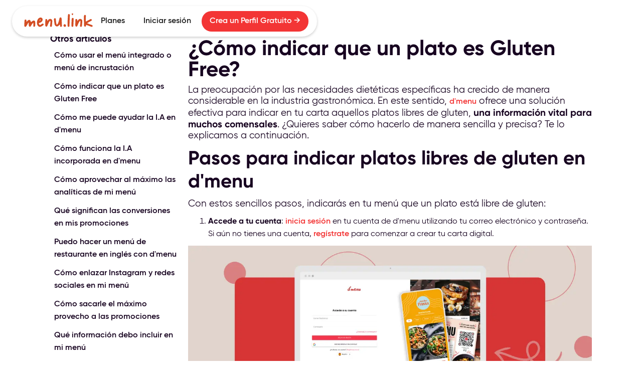

--- FILE ---
content_type: text/html; charset=utf-8
request_url: https://www.menu.link/help-articles/indicar-plato-gluten-free
body_size: 8017
content:
<!DOCTYPE html><!-- Last Published: Thu May 08 2025 00:30:28 GMT+0000 (Coordinated Universal Time) --><html data-wf-domain="www.menu.link" data-wf-page="6308c3b4ad70e398cc5844f6" data-wf-site="610d8b607de9018ac8b24bbc" lang="es" data-wf-collection="6308c3b4ad70e30ac05844f4" data-wf-item-slug="indicar-plato-gluten-free"><head><meta charset="utf-8"/><title>Cómo indicar que un plato es Gluten Free</title><meta content="Aprende a destacar los platos sin gluten en tu carta con d’menu. Atrae clientes, cumple regulaciones y mejora la experiencia en tu restaurante." name="description"/><meta content="Cómo indicar que un plato es Gluten Free" property="og:title"/><meta content="Aprende a destacar los platos sin gluten en tu carta con d’menu. Atrae clientes, cumple regulaciones y mejora la experiencia en tu restaurante." property="og:description"/><meta content="Cómo indicar que un plato es Gluten Free" property="twitter:title"/><meta content="Aprende a destacar los platos sin gluten en tu carta con d’menu. Atrae clientes, cumple regulaciones y mejora la experiencia en tu restaurante." property="twitter:description"/><meta property="og:type" content="website"/><meta content="summary_large_image" name="twitter:card"/><meta content="width=device-width, initial-scale=1" name="viewport"/><link href="https://cdn.prod.website-files.com/610d8b607de9018ac8b24bbc/css/menulink.shared.1bc35d1f9.min.css" rel="stylesheet" type="text/css"/><link href="https://fonts.googleapis.com" rel="preconnect"/><link href="https://fonts.gstatic.com" rel="preconnect" crossorigin="anonymous"/><script src="https://ajax.googleapis.com/ajax/libs/webfont/1.6.26/webfont.js" type="text/javascript"></script><script type="text/javascript">WebFont.load({  google: {    families: ["Merriweather:300,300italic,400,400italic,700,700italic,900,900italic","Vollkorn:400,400italic,700,700italic","Montserrat:100,100italic,200,200italic,300,300italic,400,400italic,500,500italic,600,600italic,700,700italic,800,800italic,900,900italic"]  }});</script><script type="text/javascript">!function(o,c){var n=c.documentElement,t=" w-mod-";n.className+=t+"js",("ontouchstart"in o||o.DocumentTouch&&c instanceof DocumentTouch)&&(n.className+=t+"touch")}(window,document);</script><link href="https://cdn.prod.website-files.com/610d8b607de9018ac8b24bbc/6766311601f1f16c0cb7bb0f_Group%20232.jpg" rel="shortcut icon" type="image/x-icon"/><link href="https://cdn.prod.website-files.com/610d8b607de9018ac8b24bbc/6766311b62ad5772cf942f4b_Group%20231.jpg" rel="apple-touch-icon"/><link href="https://www.menu.link/help-articles/indicar-plato-gluten-free" rel="canonical"/><script async="" src="https://www.googletagmanager.com/gtag/js?id=G-41BCVW3FGK"></script><script type="text/javascript">window.dataLayer = window.dataLayer || [];function gtag(){dataLayer.push(arguments);}gtag('js', new Date());gtag('config', 'G-41BCVW3FGK', {'anonymize_ip': false});</script><script type="text/javascript" src="https://cdn.weglot.com/weglot.min.js"></script>
<script>
    Weglot.initialize({
        api_key: 'wg_8da6981b8a33170930de56550e9eefef3'
    });
</script>



<script>(function(w,r){w._rwq=r;w[r]=w[r]||function(){(w[r].q=w[r].q||[]).push(arguments)}})(window,'rewardful');</script>
<script async src='https://r.wdfl.co/rw.js' data-rewardful='77ed6f'></script>

<!-- Meta Pixel Code -->
<script>
  !function(f,b,e,v,n,t,s)
  {if(f.fbq)return;n=f.fbq=function(){n.callMethod?
  n.callMethod.apply(n,arguments):n.queue.push(arguments)};
  if(!f._fbq)f._fbq=n;n.push=n;n.loaded=!0;n.version='2.0';
  n.queue=[];t=b.createElement(e);t.async=!0;
  t.src=v;s=b.getElementsByTagName(e)[0];
  s.parentNode.insertBefore(t,s)}(window, document,'script',
  'https://connect.facebook.net/en_US/fbevents.js');
  fbq('init', '630111951884688');
  fbq('track', 'PageView');
</script>
<noscript><img height="1" width="1" style="display:none"
  src="https://www.facebook.com/tr?id=630111951884688&ev=PageView&noscript=1"
/></noscript>
<!-- End Meta Pixel Code -->

<!-- Google Tag Manager -->
<script>(function(w,d,s,l,i){w[l]=w[l]||[];w[l].push({'gtm.start':
new Date().getTime(),event:'gtm.js'});var f=d.getElementsByTagName(s)[0],
j=d.createElement(s),dl=l!='dataLayer'?'&l='+l:'';j.async=true;j.src=
'https://www.googletagmanager.com/gtm.js?id='+i+dl;f.parentNode.insertBefore(j,f);
})(window,document,'script','dataLayer','GTM-TMTRVCF');</script>
<!-- End Google Tag Manager -->

<!-- Start VWO Async SmartCode -->
<link rel="preconnect" href="https://dev.visualwebsiteoptimizer.com" />
<script type='text/javascript' id='vwoCode'>
window._vwo_code || (function() {
var account_id=773365,
version=2.0,
settings_tolerance=2000,
hide_element='body',
hide_element_style = 'opacity:0 !important;filter:alpha(opacity=0) !important;background:none !important',
/* DO NOT EDIT BELOW THIS LINE */
f=false,w=window,d=document,v=d.querySelector('#vwoCode'),cK='_vwo_'+account_id+'_settings',cc={};try{var c=JSON.parse(localStorage.getItem('_vwo_'+account_id+'_config'));cc=c&&typeof c==='object'?c:{}}catch(e){}var stT=cc.stT==='session'?w.sessionStorage:w.localStorage;code={use_existing_jquery:function(){return typeof use_existing_jquery!=='undefined'?use_existing_jquery:undefined},library_tolerance:function(){return typeof library_tolerance!=='undefined'?library_tolerance:undefined},settings_tolerance:function(){return cc.sT||settings_tolerance},hide_element_style:function(){return'{'+(cc.hES||hide_element_style)+'}'},hide_element:function(){return typeof cc.hE==='string'?cc.hE:hide_element},getVersion:function(){return version},finish:function(){if(!f){f=true;var e=d.getElementById('_vis_opt_path_hides');if(e)e.parentNode.removeChild(e)}},finished:function(){return f},load:function(e){var t=this.getSettings(),n=d.createElement('script'),i=this;if(t){n.textContent=t;d.getElementsByTagName('head')[0].appendChild(n);if(!w.VWO||VWO.caE){stT.removeItem(cK);i.load(e)}}else{n.fetchPriority='high';n.src=e;n.type='text/javascript';n.onerror=function(){_vwo_code.finish()};d.getElementsByTagName('head')[0].appendChild(n)}},getSettings:function(){try{var e=stT.getItem(cK);if(!e){return}e=JSON.parse(e);if(Date.now()>e.e){stT.removeItem(cK);return}return e.s}catch(e){return}},init:function(){if(d.URL.indexOf('__vwo_disable__')>-1)return;var e=this.settings_tolerance();w._vwo_settings_timer=setTimeout(function(){_vwo_code.finish();stT.removeItem(cK)},e);var t=d.currentScript,n=d.createElement('style'),i=this.hide_element(),r=t&&!t.async&&i?i+this.hide_element_style():'',c=d.getElementsByTagName('head')[0];n.setAttribute('id','_vis_opt_path_hides');v&&n.setAttribute('nonce',v.nonce);n.setAttribute('type','text/css');if(n.styleSheet)n.styleSheet.cssText=r;else n.appendChild(d.createTextNode(r));c.appendChild(n);this.load('https://dev.visualwebsiteoptimizer.com/j.php?a='+account_id+'&u='+encodeURIComponent(d.URL)+'&vn='+version)}};w._vwo_code=code;code.init();})();
</script>
<!-- End VWO Async SmartCode --></head><body><div class="section-2"><div class="modal-background"><div class="modal-div"><div class="w-form"><form id="lead-form" name="wf-form-Lead-Form" data-name="Lead Form" method="get" class="form-2" data-wf-page-id="6308c3b4ad70e398cc5844f6" data-wf-element-id="57038efd-f8c1-1dfa-6117-54ba6dd87abd"><h3 class="modal-heading">Crea tu cuenta y empieza tu menu digital <br/>en menos de 60 segundos</h3><div class="sub-modal">Empieza gratis sin tarjeta de crédito</div><div class="w-embed"><div class="account-progress-bar">
  <style>
      @keyframes progress-bar-stripes {
    from {
      background-position: 12px 0;
    }
    to {
      background-position: 0 0;
    }
  }
    .progress {
      position: relative;
      display: block;
      overflow: hidden;
      width: 100%;
      height: 6px;
      border-radius: 3px;
      background-color: #eee;
            box-shadow: none;
    }
    .progress__bar {
      position: absolute;
      top: 0;
      left: 0;
      height: 100%;
      -webkit-transition: width 0.6s ease;
      -o-transition: width 0.6s ease;
      transition: width 0.6s ease;
      background-color: #f33535;
      border-radius: 3px;
    }
       .progress__bar--animated {
         background-image: linear-gradient(135deg, rgba(255, 255, 255, 0.1) 25%, transparent 25%, transparent 50%, rgba(255, 255, 255, 0.15) 50%, rgba(255, 255, 255, 0.15) 75%, transparent 75%, transparent);
    animation: progress-bar-stripes 1s linear infinite;
    background-size: 12px 12px;
  }
  </style>
<div class="progress">
  <div class="progress__bar progress__bar--animated" role="progressbar" style="width: 50%" aria-valuenow="50" aria-valuemin="0" aria-valuemax="100"></div>
  </div></div></div><div class="pasos">Paso 1 de 2</div><input class="text-field w-input" maxlength="256" name="email-2" data-name="Email 2" placeholder="Correo electronico" type="email" id="email" required=""/><input type="submit" data-wait="Please wait..." class="button full-width w-button" value="Continuar"/><div class="legal-text">Al hacer clic en &quot;Continuar&quot;, aceptas nuestros Términos de Servicio y reconoces que has leído nuestra Política de Privacidad.<br/></div><div class="w-embed w-script"><script>
  document.getElementById("lead-form").addEventListener("submit", function(event) {
    event.preventDefault(); // Prevent the default form submission

    // Get the value of the email input field
    var email = document.getElementById("email").value;

    // Get the language code of the browser
    var language = navigator.language;

    // Define the base URL based on the language
    var baseURL;
    if (language === "es" || language.startsWith("es-")) {
      // Spanish language detected
      baseURL = "https://es.app.dmenu.io/signup";
    } else {
      // Default to English language
      baseURL = "https://es.app.dmenu.io/signup";
    }

    // Redirect to the desired URL with the email as a query parameter
    window.location.href = baseURL + "?email=" + encodeURIComponent(email);
  });
</script></div></form><div class="w-form-done"><div>Thank you! Your submission has been received!</div></div><div class="w-form-fail"><div>Oops! Something went wrong while submitting the form.</div></div></div><div data-w-id="57038efd-f8c1-1dfa-6117-54ba6dd87acf" class="close">X</div></div></div><div data-collapse="medium" data-animation="default" data-duration="400" data-easing="ease" data-easing2="ease" role="banner" class="section-card navbar w-nav"><div class="container middle-flex-container w-container"><a href="#" class="w-nav-brand"><img loading="lazy" src="https://cdn.prod.website-files.com/610d8b607de9018ac8b24bbc/66a4610b0bdca4a67a093c6d_Vector%20(2).svg" alt="" class="navbar-logo"/></a><a href="/" class="brand w-nav-brand"><img loading="lazy" src="https://cdn.prod.website-files.com/610d8b607de9018ac8b24bbc/6766311b62ad5772cf942f4b_Group%20231.jpg" alt="" class="navbar-logo mobile"/></a><div class="expand"></div><a href="https://es.app.menu.link/signup" class="mobile-cta">Crea un Perfil Gratuito</a><nav role="navigation" class="nav-menu w-nav-menu"><a href="https://es.app.dmenu.io/" rel="nofollow" class="navlink vwo-show w-nav-link">Planes</a><a href="/planes" rel="nofollow" class="navlink w-nav-link">Planes</a><a href="https://es.app.menu.link/" rel="nofollow" class="navlink w-nav-link">Iniciar sesión</a><a href="https://es.app.menu.link/signup" rel="nofollow" class="navlink cta vwo-hide w-nav-link">Crea un Perfil Gratuito →</a></nav><div class="menu-button w-nav-button"><div class="w-icon-nav-menu"></div></div></div></div></div><div class="section"><div class="container w-container"><div class="columns w-row"><div class="w-col w-col-3"><div><h4>Otros articulos</h4><div class="w-dyn-list"><div role="list" class="w-dyn-items"><div role="listitem" class="w-dyn-item"><a href="/help-articles/menu-integrado-o-incrustacion" class="help_url">Cómo usar el menú integrado o menú de incrustación</a></div><div role="listitem" class="w-dyn-item"><a href="/help-articles/indicar-plato-gluten-free" aria-current="page" class="help_url w--current">Cómo indicar que un plato es Gluten Free</a></div><div role="listitem" class="w-dyn-item"><a href="/help-articles/como-ayuda-la-i-a" class="help_url">Cómo me puede ayudar la I.A en d&#x27;menu</a></div><div role="listitem" class="w-dyn-item"><a href="/help-articles/como-funciona-i-a-dmenu" class="help_url">Cómo funciona la I.A incorporada en d&#x27;menu</a></div><div role="listitem" class="w-dyn-item"><a href="/help-articles/aprovechar-analiticas-de-menu" class="help_url">Cómo aprovechar al máximo las analíticas de mi menú</a></div><div role="listitem" class="w-dyn-item"><a href="/help-articles/que-significan-conversiones-en-promociones" class="help_url">Qué significan las conversiones en mis promociones</a></div><div role="listitem" class="w-dyn-item"><a href="/help-articles/menu-restaurante-en-ingles-dmenu" class="help_url">Puedo hacer un menú de restaurante en inglés con d&#x27;menu</a></div><div role="listitem" class="w-dyn-item"><a href="/help-articles/como-enlazar-redes-sociales-menu" class="help_url">Cómo enlazar Instagram y redes sociales en mi menú    </a></div><div role="listitem" class="w-dyn-item"><a href="/help-articles/como-sacarle-provecho-a-promociones" class="help_url">Cómo sacarle el máximo provecho a las promociones</a></div><div role="listitem" class="w-dyn-item"><a href="/help-articles/que-informacion-incluir-en-menu" class="help_url">Qué información debo incluir en mi menú</a></div></div></div></div></div><div class="w-col w-col-9"><h1>¿Cómo indicar que un plato es Gluten Free?</h1><div class="w-richtext"><p>La preocupación por las necesidades dietéticas específicas ha crecido de manera considerable en la industria gastronómica. En este sentido, <a href="https://www.dmenu.io/">d&#x27;menu</a> ofrece una solución efectiva para indicar en tu carta aquellos platos libres de gluten, <strong>una información vital para muchos comensales</strong>. ¿Quieres saber cómo hacerlo de manera sencilla y precisa? Te lo explicamos a continuación.</p><h2>Pasos para indicar platos libres de gluten en d&#x27;menu</h2><p>Con estos sencillos pasos, indicarás en tu menú que un plato está libre de gluten:</p><ol role="list"><li><strong>Accede a tu cuenta</strong>: <a href="https://es.app.dmenu.io/">inicia sesión</a> en tu cuenta de d&#x27;menu utilizando tu correo electrónico y contraseña. Si aún no tienes una cuenta, <a href="https://es.app.dmenu.io/signup">regístrate</a> para comenzar a crear tu carta digital.</li></ol><figure style="max-width:1200px" class="w-richtext-align-fullwidth w-richtext-figure-type-image"><div><img src="https://cdn.prod.website-files.com/61159450579c7e5073863c6a/65bc1892ef2bfd63c1c7491c_AnyConv.com__C%C3%B3mo%20indicar%20que%20un%20plato%20es%20Gluten%20Free-01.webp" loading="lazy" alt="ingresa en tu cuenta dmenu"/></div></figure><ol start="2" role="list"><li><strong>Edita el menú</strong>: una vez dentro de tu perfil, selecciona el menú que deseas editar o crea uno nuevo si es necesario.</li></ol><figure style="max-width:1200px" class="w-richtext-align-fullwidth w-richtext-figure-type-image"><div><img src="https://cdn.prod.website-files.com/61159450579c7e5073863c6a/65bc18cf51fd964cfc77aa2d_AnyConv.com__C%C3%B3mo%20indicar%20que%20un%20plato%20es%20Gluten%20Free-02.webp" loading="lazy" alt="elige el menú digital que desees editar en dmenu"/></div></figure><ol start="3" role="list"><li><strong>Selecciona los platos libres de gluten</strong>: para indicar que un plato es libre de gluten, utiliza etiquetas o descripciones claras. Por ejemplo, podrías usar etiquetas como &quot;GF&quot;, &quot;Libre de gluten&quot; o simplemente incluir una nota al lado del plato que especifique su condición libre de gluten.</li></ol><figure style="max-width:1200px" class="w-richtext-align-fullwidth w-richtext-figure-type-image"><div><img src="https://cdn.prod.website-files.com/61159450579c7e5073863c6a/65bc1928f0f27659f21d7a50_AnyConv.com__C%C3%B3mo%20indicar%20que%20un%20plato%20es%20Gluten%20Free-03.webp" loading="lazy" alt="Escoge los platos libres de gluten en el menú qr de d&#x27;menu "/></div></figure><ol start="4" role="list"><li><strong>Utiliza símbolos o íconos</strong>: en d&#x27;menu, puedes usar símbolos o íconos para representar los platos libres de gluten. Selecciona el ícono de la espiga de trigo con una barra oblicua superpuesta que significa “gluten free”.</li></ol><figure style="max-width:1200px" class="w-richtext-align-fullwidth w-richtext-figure-type-image"><div><img src="https://cdn.prod.website-files.com/61159450579c7e5073863c6a/65bc19902fc4b7cd3427535e_AnyConv.com__C%C3%B3mo%20indicar%20que%20un%20plato%20es%20Gluten%20Free-04.webp" loading="lazy" alt="usa os el menú qr para diferenciar los platos en dmenu"/></div></figure><ol start="5" role="list"><li><strong>Destaca la información</strong>: haz que la indicación de platos libres de gluten sea visible. Colócala en un lugar destacado de tu carta, como al inicio de cada sección.</li></ol><figure style="max-width:1201px" class="w-richtext-align-fullwidth w-richtext-figure-type-image"><div><img src="https://cdn.prod.website-files.com/61159450579c7e5073863c6a/65bc1de8bdb8112867dbb352_AnyConv.com__C%C3%B3mo%20indicar%20que%20un%20plato%20es%20Gluten%20Free-05.webp" loading="lazy" alt="destaca la información de tu plato especial en dmenu"/></div></figure><h2>Beneficios de indicar platos libres de gluten en tu menú</h2><p>Estas son algunas de las ventajas de indicar que un plato es gluten free en tu carta virtual:</p><ul role="list"><li><strong>Atracción de una clientela más amplia</strong>: indicar de manera clara los platos libres de gluten atrae a comensales con dietas específicas, incluyendo a aquellos con intolerancia al gluten o enfermedad celíaca. Esto amplía tu base de clientes y les brinda confianza al saber que encontrarán opciones adecuadas en tu establecimiento.</li></ul><ul role="list"><li><strong>Cumplimiento de regulaciones y normativas</strong>: en muchos lugares, la indicación de platos libres de gluten es un requisito regulatorio. Al cumplir con estas normativas, no solo ofreces transparencia a tus clientes, sino que también evitas posibles inconvenientes legales.</li></ul><ul role="list"><li><strong>Mejora la experiencia del cliente</strong>: proporcionar información clara y precisa sobre los platos libres de gluten<strong> </strong>mejora la experiencia del cliente, le generará confianza y fomentará una relación más positiva con tu restaurante.</li></ul><ul role="list"><li><strong>Promoción de una imagen responsable</strong>: mostrar que te preocupas por las necesidades dietéticas de tus clientes refuerza una imagen de responsabilidad y preocupación por su bienestar, lo que puede ser un factor diferenciador para tu negocio.</li></ul><p>Indicar los platos libres de gluten en d&#x27;menu es una manera efectiva de atender las necesidades dietéticas de tus comensales, mejorar su experiencia y promover una imagen de responsabilidad y atención. ¡Explora otros temas interesantes en <a href="https://www.dmenu.io/blog">nuestro blog</a> y conoce todas las <a href="https://www.dmenu.io/funciones">funcionalidades</a> de d&#x27;menu para atraer a una clientela más diversa!</p></div></div></div></div></div><div class="section fef3eb"><div class="container w-container"><div class="grid _4-columns"><div><ul role="list" class="w-list-unstyled"><li><img src="https://cdn.prod.website-files.com/610d8b607de9018ac8b24bbc/66a4610b0bdca4a67a093c6d_Vector%20(2).svg" loading="lazy" alt="" class="footer-logo"/></li><li><a href="/nosotros" class="footer-link">Sobre nosotros</a></li><li class="list-item"><a href="https://dmenu.getrewardful.com/signup?_ga=2.264795023.1239424639.1649776508-324686739.1628005910" class="footer-link">Afiliados</a></li><li class="list-item"><a href="/partners" class="footer-link">Socios</a></li><li class="list-item"><a href="/blog" class="footer-link">Blog</a></li></ul></div></div><div class="section-line"></div><div class="flex-sides"><div class="social-icons"><a href="https://www.instagram.com/yourmenulink/" target="_blank" class="social-icon-url w-inline-block"><img src="https://cdn.prod.website-files.com/610d8b607de9018ac8b24bbc/6115825c71baa8ee9940d62f_instagram%20dmenu%20free%20digital%20menus.svg" loading="lazy" alt="Instagram logo with URL to d&#x27;Menus instagram account" class="_20px-icon"/></a><a href="#" class="social-icon-url hide w-inline-block"><img src="https://cdn.prod.website-files.com/610d8b607de9018ac8b24bbc/6115825c4de2d8f5e5eb8a69_linkedin%20dmenu%20hassle%20free%20digital%20menus.svg" loading="lazy" alt="Linkedin logo with URL to d&#x27;Menus Linkedin account" class="_20px-icon"/></a><a href="#" class="social-icon-url hide w-inline-block"><img src="https://cdn.prod.website-files.com/610d8b607de9018ac8b24bbc/6115825cf441bcb607aa4d22_Twitter%20dmenu%20hassle%20free%20digital%20menus.svg" loading="lazy" alt="Twitter logo with URL to d&#x27;Menus twitter account" class="_20px-icon"/></a><a href="#" class="social-icon-url hide w-inline-block"><img src="https://cdn.prod.website-files.com/610d8b607de9018ac8b24bbc/6115825c34e6df638c2f1258_facebook%20dmenu%20hassle%20free%20digital%20menus.svg" loading="lazy" alt="Facebook logo with URL to d&#x27;Menus facebook account" class="_20px-icon"/></a><a href="https://www.youtube.com/channel/UC9pGBqLp_syhBBHW0qpNjtA" target="_blank" class="social-icon-url w-inline-block"><img src="https://cdn.prod.website-files.com/610d8b607de9018ac8b24bbc/6115825ce97e066de746b16f_youtube%20dmenu%20free%20digital%20menus.svg" loading="lazy" alt="Youtube logo with URL to d&#x27;Menus youtube account" class="_20px-icon"/></a></div><div class="expand-div align-right"><a href="/terms-conditions" class="footer-link">Términos y condiciones</a><div class="footer-link separator">|</div><a href="/privacy-policy" class="footer-link">Política de privacidad</a><div class="footer-link separator">|</div><a href="/cookie-policy" class="footer-link">Cookies</a></div></div></div></div><script src="https://d3e54v103j8qbb.cloudfront.net/js/jquery-3.5.1.min.dc5e7f18c8.js?site=610d8b607de9018ac8b24bbc" type="text/javascript" integrity="sha256-9/aliU8dGd2tb6OSsuzixeV4y/faTqgFtohetphbbj0=" crossorigin="anonymous"></script><script src="https://cdn.prod.website-files.com/610d8b607de9018ac8b24bbc/js/menulink.39e04c9b.8723c3f7d119ef0b.js" type="text/javascript"></script><!-- Google Tag Manager (noscript) -->
<noscript><iframe src="https://www.googletagmanager.com/ns.html?id=GTM-TMTRVCF"
height="0" width="0" style="display:none;visibility:hidden"></iframe></noscript>
<!-- End Google Tag Manager (noscript) --></body></html>

--- FILE ---
content_type: text/html; charset=utf-8
request_url: https://www.google.com/recaptcha/api2/aframe
body_size: 151
content:
<!DOCTYPE HTML><html><head><meta http-equiv="content-type" content="text/html; charset=UTF-8"></head><body><script nonce="fP2Qrqi4BD8x5icow-YB1g">/** Anti-fraud and anti-abuse applications only. See google.com/recaptcha */ try{var clients={'sodar':'https://pagead2.googlesyndication.com/pagead/sodar?'};window.addEventListener("message",function(a){try{if(a.source===window.parent){var b=JSON.parse(a.data);var c=clients[b['id']];if(c){var d=document.createElement('img');d.src=c+b['params']+'&rc='+(localStorage.getItem("rc::a")?sessionStorage.getItem("rc::b"):"");window.document.body.appendChild(d);sessionStorage.setItem("rc::e",parseInt(sessionStorage.getItem("rc::e")||0)+1);localStorage.setItem("rc::h",'1769815583299');}}}catch(b){}});window.parent.postMessage("_grecaptcha_ready", "*");}catch(b){}</script></body></html>

--- FILE ---
content_type: text/css
request_url: https://cdn.prod.website-files.com/610d8b607de9018ac8b24bbc/css/menulink.shared.1bc35d1f9.min.css
body_size: 22673
content:
html{-webkit-text-size-adjust:100%;-ms-text-size-adjust:100%;font-family:sans-serif}body{margin:0}article,aside,details,figcaption,figure,footer,header,hgroup,main,menu,nav,section,summary{display:block}audio,canvas,progress,video{vertical-align:baseline;display:inline-block}audio:not([controls]){height:0;display:none}[hidden],template{display:none}a{background-color:#0000}a:active,a:hover{outline:0}abbr[title]{border-bottom:1px dotted}b,strong{font-weight:700}dfn{font-style:italic}h1{margin:.67em 0;font-size:2em}mark{color:#000;background:#ff0}small{font-size:80%}sub,sup{vertical-align:baseline;font-size:75%;line-height:0;position:relative}sup{top:-.5em}sub{bottom:-.25em}img{border:0}svg:not(:root){overflow:hidden}hr{box-sizing:content-box;height:0}pre{overflow:auto}code,kbd,pre,samp{font-family:monospace;font-size:1em}button,input,optgroup,select,textarea{color:inherit;font:inherit;margin:0}button{overflow:visible}button,select{text-transform:none}button,html input[type=button],input[type=reset]{-webkit-appearance:button;cursor:pointer}button[disabled],html input[disabled]{cursor:default}button::-moz-focus-inner,input::-moz-focus-inner{border:0;padding:0}input{line-height:normal}input[type=checkbox],input[type=radio]{box-sizing:border-box;padding:0}input[type=number]::-webkit-inner-spin-button,input[type=number]::-webkit-outer-spin-button{height:auto}input[type=search]{-webkit-appearance:none}input[type=search]::-webkit-search-cancel-button,input[type=search]::-webkit-search-decoration{-webkit-appearance:none}legend{border:0;padding:0}textarea{overflow:auto}optgroup{font-weight:700}table{border-collapse:collapse;border-spacing:0}td,th{padding:0}@font-face{font-family:webflow-icons;src:url([data-uri])format("truetype");font-weight:400;font-style:normal}[class^=w-icon-],[class*=\ w-icon-]{speak:none;font-variant:normal;text-transform:none;-webkit-font-smoothing:antialiased;-moz-osx-font-smoothing:grayscale;font-style:normal;font-weight:400;line-height:1;font-family:webflow-icons!important}.w-icon-slider-right:before{content:""}.w-icon-slider-left:before{content:""}.w-icon-nav-menu:before{content:""}.w-icon-arrow-down:before,.w-icon-dropdown-toggle:before{content:""}.w-icon-file-upload-remove:before{content:""}.w-icon-file-upload-icon:before{content:""}*{box-sizing:border-box}html{height:100%}body{color:#333;background-color:#fff;min-height:100%;margin:0;font-family:Arial,sans-serif;font-size:14px;line-height:20px}img{vertical-align:middle;max-width:100%;display:inline-block}html.w-mod-touch *{background-attachment:scroll!important}.w-block{display:block}.w-inline-block{max-width:100%;display:inline-block}.w-clearfix:before,.w-clearfix:after{content:" ";grid-area:1/1/2/2;display:table}.w-clearfix:after{clear:both}.w-hidden{display:none}.w-button{color:#fff;line-height:inherit;cursor:pointer;background-color:#3898ec;border:0;border-radius:0;padding:9px 15px;text-decoration:none;display:inline-block}input.w-button{-webkit-appearance:button}html[data-w-dynpage] [data-w-cloak]{color:#0000!important}.w-code-block{margin:unset}pre.w-code-block code{all:inherit}.w-optimization{display:contents}.w-webflow-badge,.w-webflow-badge>img{box-sizing:unset;width:unset;height:unset;max-height:unset;max-width:unset;min-height:unset;min-width:unset;margin:unset;padding:unset;float:unset;clear:unset;border:unset;border-radius:unset;background:unset;background-image:unset;background-position:unset;background-size:unset;background-repeat:unset;background-origin:unset;background-clip:unset;background-attachment:unset;background-color:unset;box-shadow:unset;transform:unset;direction:unset;font-family:unset;font-weight:unset;color:unset;font-size:unset;line-height:unset;font-style:unset;font-variant:unset;text-align:unset;letter-spacing:unset;-webkit-text-decoration:unset;text-decoration:unset;text-indent:unset;text-transform:unset;list-style-type:unset;text-shadow:unset;vertical-align:unset;cursor:unset;white-space:unset;word-break:unset;word-spacing:unset;word-wrap:unset;transition:unset}.w-webflow-badge{white-space:nowrap;cursor:pointer;box-shadow:0 0 0 1px #0000001a,0 1px 3px #0000001a;visibility:visible!important;opacity:1!important;z-index:2147483647!important;color:#aaadb0!important;overflow:unset!important;background-color:#fff!important;border-radius:3px!important;width:auto!important;height:auto!important;margin:0!important;padding:6px!important;font-size:12px!important;line-height:14px!important;text-decoration:none!important;display:inline-block!important;position:fixed!important;inset:auto 12px 12px auto!important;transform:none!important}.w-webflow-badge>img{position:unset;visibility:unset!important;opacity:1!important;vertical-align:middle!important;display:inline-block!important}h1,h2,h3,h4,h5,h6{margin-bottom:10px;font-weight:700}h1{margin-top:20px;font-size:38px;line-height:44px}h2{margin-top:20px;font-size:32px;line-height:36px}h3{margin-top:20px;font-size:24px;line-height:30px}h4{margin-top:10px;font-size:18px;line-height:24px}h5{margin-top:10px;font-size:14px;line-height:20px}h6{margin-top:10px;font-size:12px;line-height:18px}p{margin-top:0;margin-bottom:10px}blockquote{border-left:5px solid #e2e2e2;margin:0 0 10px;padding:10px 20px;font-size:18px;line-height:22px}figure{margin:0 0 10px}figcaption{text-align:center;margin-top:5px}ul,ol{margin-top:0;margin-bottom:10px;padding-left:40px}.w-list-unstyled{padding-left:0;list-style:none}.w-embed:before,.w-embed:after{content:" ";grid-area:1/1/2/2;display:table}.w-embed:after{clear:both}.w-video{width:100%;padding:0;position:relative}.w-video iframe,.w-video object,.w-video embed{border:none;width:100%;height:100%;position:absolute;top:0;left:0}fieldset{border:0;margin:0;padding:0}button,[type=button],[type=reset]{cursor:pointer;-webkit-appearance:button;border:0}.w-form{margin:0 0 15px}.w-form-done{text-align:center;background-color:#ddd;padding:20px;display:none}.w-form-fail{background-color:#ffdede;margin-top:10px;padding:10px;display:none}label{margin-bottom:5px;font-weight:700;display:block}.w-input,.w-select{color:#333;vertical-align:middle;background-color:#fff;border:1px solid #ccc;width:100%;height:38px;margin-bottom:10px;padding:8px 12px;font-size:14px;line-height:1.42857;display:block}.w-input::placeholder,.w-select::placeholder{color:#999}.w-input:focus,.w-select:focus{border-color:#3898ec;outline:0}.w-input[disabled],.w-select[disabled],.w-input[readonly],.w-select[readonly],fieldset[disabled] .w-input,fieldset[disabled] .w-select{cursor:not-allowed}.w-input[disabled]:not(.w-input-disabled),.w-select[disabled]:not(.w-input-disabled),.w-input[readonly],.w-select[readonly],fieldset[disabled]:not(.w-input-disabled) .w-input,fieldset[disabled]:not(.w-input-disabled) .w-select{background-color:#eee}textarea.w-input,textarea.w-select{height:auto}.w-select{background-color:#f3f3f3}.w-select[multiple]{height:auto}.w-form-label{cursor:pointer;margin-bottom:0;font-weight:400;display:inline-block}.w-radio{margin-bottom:5px;padding-left:20px;display:block}.w-radio:before,.w-radio:after{content:" ";grid-area:1/1/2/2;display:table}.w-radio:after{clear:both}.w-radio-input{float:left;margin:3px 0 0 -20px;line-height:normal}.w-file-upload{margin-bottom:10px;display:block}.w-file-upload-input{opacity:0;z-index:-100;width:.1px;height:.1px;position:absolute;overflow:hidden}.w-file-upload-default,.w-file-upload-uploading,.w-file-upload-success{color:#333;display:inline-block}.w-file-upload-error{margin-top:10px;display:block}.w-file-upload-default.w-hidden,.w-file-upload-uploading.w-hidden,.w-file-upload-error.w-hidden,.w-file-upload-success.w-hidden{display:none}.w-file-upload-uploading-btn{cursor:pointer;background-color:#fafafa;border:1px solid #ccc;margin:0;padding:8px 12px;font-size:14px;font-weight:400;display:flex}.w-file-upload-file{background-color:#fafafa;border:1px solid #ccc;flex-grow:1;justify-content:space-between;margin:0;padding:8px 9px 8px 11px;display:flex}.w-file-upload-file-name{font-size:14px;font-weight:400;display:block}.w-file-remove-link{cursor:pointer;width:auto;height:auto;margin-top:3px;margin-left:10px;padding:3px;display:block}.w-icon-file-upload-remove{margin:auto;font-size:10px}.w-file-upload-error-msg{color:#ea384c;padding:2px 0;display:inline-block}.w-file-upload-info{padding:0 12px;line-height:38px;display:inline-block}.w-file-upload-label{cursor:pointer;background-color:#fafafa;border:1px solid #ccc;margin:0;padding:8px 12px;font-size:14px;font-weight:400;display:inline-block}.w-icon-file-upload-icon,.w-icon-file-upload-uploading{width:20px;margin-right:8px;display:inline-block}.w-icon-file-upload-uploading{height:20px}.w-container{max-width:940px;margin-left:auto;margin-right:auto}.w-container:before,.w-container:after{content:" ";grid-area:1/1/2/2;display:table}.w-container:after{clear:both}.w-container .w-row{margin-left:-10px;margin-right:-10px}.w-row:before,.w-row:after{content:" ";grid-area:1/1/2/2;display:table}.w-row:after{clear:both}.w-row .w-row{margin-left:0;margin-right:0}.w-col{float:left;width:100%;min-height:1px;padding-left:10px;padding-right:10px;position:relative}.w-col .w-col{padding-left:0;padding-right:0}.w-col-1{width:8.33333%}.w-col-2{width:16.6667%}.w-col-3{width:25%}.w-col-4{width:33.3333%}.w-col-5{width:41.6667%}.w-col-6{width:50%}.w-col-7{width:58.3333%}.w-col-8{width:66.6667%}.w-col-9{width:75%}.w-col-10{width:83.3333%}.w-col-11{width:91.6667%}.w-col-12{width:100%}.w-hidden-main{display:none!important}@media screen and (max-width:991px){.w-container{max-width:728px}.w-hidden-main{display:inherit!important}.w-hidden-medium{display:none!important}.w-col-medium-1{width:8.33333%}.w-col-medium-2{width:16.6667%}.w-col-medium-3{width:25%}.w-col-medium-4{width:33.3333%}.w-col-medium-5{width:41.6667%}.w-col-medium-6{width:50%}.w-col-medium-7{width:58.3333%}.w-col-medium-8{width:66.6667%}.w-col-medium-9{width:75%}.w-col-medium-10{width:83.3333%}.w-col-medium-11{width:91.6667%}.w-col-medium-12{width:100%}.w-col-stack{width:100%;left:auto;right:auto}}@media screen and (max-width:767px){.w-hidden-main,.w-hidden-medium{display:inherit!important}.w-hidden-small{display:none!important}.w-row,.w-container .w-row{margin-left:0;margin-right:0}.w-col{width:100%;left:auto;right:auto}.w-col-small-1{width:8.33333%}.w-col-small-2{width:16.6667%}.w-col-small-3{width:25%}.w-col-small-4{width:33.3333%}.w-col-small-5{width:41.6667%}.w-col-small-6{width:50%}.w-col-small-7{width:58.3333%}.w-col-small-8{width:66.6667%}.w-col-small-9{width:75%}.w-col-small-10{width:83.3333%}.w-col-small-11{width:91.6667%}.w-col-small-12{width:100%}}@media screen and (max-width:479px){.w-container{max-width:none}.w-hidden-main,.w-hidden-medium,.w-hidden-small{display:inherit!important}.w-hidden-tiny{display:none!important}.w-col{width:100%}.w-col-tiny-1{width:8.33333%}.w-col-tiny-2{width:16.6667%}.w-col-tiny-3{width:25%}.w-col-tiny-4{width:33.3333%}.w-col-tiny-5{width:41.6667%}.w-col-tiny-6{width:50%}.w-col-tiny-7{width:58.3333%}.w-col-tiny-8{width:66.6667%}.w-col-tiny-9{width:75%}.w-col-tiny-10{width:83.3333%}.w-col-tiny-11{width:91.6667%}.w-col-tiny-12{width:100%}}.w-widget{position:relative}.w-widget-map{width:100%;height:400px}.w-widget-map label{width:auto;display:inline}.w-widget-map img{max-width:inherit}.w-widget-map .gm-style-iw{text-align:center}.w-widget-map .gm-style-iw>button{display:none!important}.w-widget-twitter{overflow:hidden}.w-widget-twitter-count-shim{vertical-align:top;text-align:center;background:#fff;border:1px solid #758696;border-radius:3px;width:28px;height:20px;display:inline-block;position:relative}.w-widget-twitter-count-shim *{pointer-events:none;-webkit-user-select:none;user-select:none}.w-widget-twitter-count-shim .w-widget-twitter-count-inner{text-align:center;color:#999;font-family:serif;font-size:15px;line-height:12px;position:relative}.w-widget-twitter-count-shim .w-widget-twitter-count-clear{display:block;position:relative}.w-widget-twitter-count-shim.w--large{width:36px;height:28px}.w-widget-twitter-count-shim.w--large .w-widget-twitter-count-inner{font-size:18px;line-height:18px}.w-widget-twitter-count-shim:not(.w--vertical){margin-left:5px;margin-right:8px}.w-widget-twitter-count-shim:not(.w--vertical).w--large{margin-left:6px}.w-widget-twitter-count-shim:not(.w--vertical):before,.w-widget-twitter-count-shim:not(.w--vertical):after{content:" ";pointer-events:none;border:solid #0000;width:0;height:0;position:absolute;top:50%;left:0}.w-widget-twitter-count-shim:not(.w--vertical):before{border-width:4px;border-color:#75869600 #5d6c7b #75869600 #75869600;margin-top:-4px;margin-left:-9px}.w-widget-twitter-count-shim:not(.w--vertical).w--large:before{border-width:5px;margin-top:-5px;margin-left:-10px}.w-widget-twitter-count-shim:not(.w--vertical):after{border-width:4px;border-color:#fff0 #fff #fff0 #fff0;margin-top:-4px;margin-left:-8px}.w-widget-twitter-count-shim:not(.w--vertical).w--large:after{border-width:5px;margin-top:-5px;margin-left:-9px}.w-widget-twitter-count-shim.w--vertical{width:61px;height:33px;margin-bottom:8px}.w-widget-twitter-count-shim.w--vertical:before,.w-widget-twitter-count-shim.w--vertical:after{content:" ";pointer-events:none;border:solid #0000;width:0;height:0;position:absolute;top:100%;left:50%}.w-widget-twitter-count-shim.w--vertical:before{border-width:5px;border-color:#5d6c7b #75869600 #75869600;margin-left:-5px}.w-widget-twitter-count-shim.w--vertical:after{border-width:4px;border-color:#fff #fff0 #fff0;margin-left:-4px}.w-widget-twitter-count-shim.w--vertical .w-widget-twitter-count-inner{font-size:18px;line-height:22px}.w-widget-twitter-count-shim.w--vertical.w--large{width:76px}.w-background-video{color:#fff;height:500px;position:relative;overflow:hidden}.w-background-video>video{object-fit:cover;z-index:-100;background-position:50%;background-size:cover;width:100%;height:100%;margin:auto;position:absolute;inset:-100%}.w-background-video>video::-webkit-media-controls-start-playback-button{-webkit-appearance:none;display:none!important}.w-background-video--control{background-color:#0000;padding:0;position:absolute;bottom:1em;right:1em}.w-background-video--control>[hidden]{display:none!important}.w-slider{text-align:center;clear:both;-webkit-tap-highlight-color:#0000;tap-highlight-color:#0000;background:#ddd;height:300px;position:relative}.w-slider-mask{z-index:1;white-space:nowrap;height:100%;display:block;position:relative;left:0;right:0;overflow:hidden}.w-slide{vertical-align:top;white-space:normal;text-align:left;width:100%;height:100%;display:inline-block;position:relative}.w-slider-nav{z-index:2;text-align:center;-webkit-tap-highlight-color:#0000;tap-highlight-color:#0000;height:40px;margin:auto;padding-top:10px;position:absolute;inset:auto 0 0}.w-slider-nav.w-round>div{border-radius:100%}.w-slider-nav.w-num>div{font-size:inherit;line-height:inherit;width:auto;height:auto;padding:.2em .5em}.w-slider-nav.w-shadow>div{box-shadow:0 0 3px #3336}.w-slider-nav-invert{color:#fff}.w-slider-nav-invert>div{background-color:#2226}.w-slider-nav-invert>div.w-active{background-color:#222}.w-slider-dot{cursor:pointer;background-color:#fff6;width:1em;height:1em;margin:0 3px .5em;transition:background-color .1s,color .1s;display:inline-block;position:relative}.w-slider-dot.w-active{background-color:#fff}.w-slider-dot:focus{outline:none;box-shadow:0 0 0 2px #fff}.w-slider-dot:focus.w-active{box-shadow:none}.w-slider-arrow-left,.w-slider-arrow-right{cursor:pointer;color:#fff;-webkit-tap-highlight-color:#0000;tap-highlight-color:#0000;-webkit-user-select:none;user-select:none;width:80px;margin:auto;font-size:40px;position:absolute;inset:0;overflow:hidden}.w-slider-arrow-left [class^=w-icon-],.w-slider-arrow-right [class^=w-icon-],.w-slider-arrow-left [class*=\ w-icon-],.w-slider-arrow-right [class*=\ w-icon-]{position:absolute}.w-slider-arrow-left:focus,.w-slider-arrow-right:focus{outline:0}.w-slider-arrow-left{z-index:3;right:auto}.w-slider-arrow-right{z-index:4;left:auto}.w-icon-slider-left,.w-icon-slider-right{width:1em;height:1em;margin:auto;inset:0}.w-slider-aria-label{clip:rect(0 0 0 0);border:0;width:1px;height:1px;margin:-1px;padding:0;position:absolute;overflow:hidden}.w-slider-force-show{display:block!important}.w-dropdown{text-align:left;z-index:900;margin-left:auto;margin-right:auto;display:inline-block;position:relative}.w-dropdown-btn,.w-dropdown-toggle,.w-dropdown-link{vertical-align:top;color:#222;text-align:left;white-space:nowrap;margin-left:auto;margin-right:auto;padding:20px;text-decoration:none;position:relative}.w-dropdown-toggle{-webkit-user-select:none;user-select:none;cursor:pointer;padding-right:40px;display:inline-block}.w-dropdown-toggle:focus{outline:0}.w-icon-dropdown-toggle{width:1em;height:1em;margin:auto 20px auto auto;position:absolute;top:0;bottom:0;right:0}.w-dropdown-list{background:#ddd;min-width:100%;display:none;position:absolute}.w-dropdown-list.w--open{display:block}.w-dropdown-link{color:#222;padding:10px 20px;display:block}.w-dropdown-link.w--current{color:#0082f3}.w-dropdown-link:focus{outline:0}@media screen and (max-width:767px){.w-nav-brand{padding-left:10px}}.w-lightbox-backdrop{cursor:auto;letter-spacing:normal;text-indent:0;text-shadow:none;text-transform:none;visibility:visible;white-space:normal;word-break:normal;word-spacing:normal;word-wrap:normal;color:#fff;text-align:center;z-index:2000;opacity:0;-webkit-user-select:none;-moz-user-select:none;-webkit-tap-highlight-color:transparent;background:#000000e6;outline:0;font-family:Helvetica Neue,Helvetica,Ubuntu,Segoe UI,Verdana,sans-serif;font-size:17px;font-style:normal;font-weight:300;line-height:1.2;list-style:disc;position:fixed;inset:0;-webkit-transform:translate(0)}.w-lightbox-backdrop,.w-lightbox-container{-webkit-overflow-scrolling:touch;height:100%;overflow:auto}.w-lightbox-content{height:100vh;position:relative;overflow:hidden}.w-lightbox-view{opacity:0;width:100vw;height:100vh;position:absolute}.w-lightbox-view:before{content:"";height:100vh}.w-lightbox-group,.w-lightbox-group .w-lightbox-view,.w-lightbox-group .w-lightbox-view:before{height:86vh}.w-lightbox-frame,.w-lightbox-view:before{vertical-align:middle;display:inline-block}.w-lightbox-figure{margin:0;position:relative}.w-lightbox-group .w-lightbox-figure{cursor:pointer}.w-lightbox-img{width:auto;max-width:none;height:auto}.w-lightbox-image{float:none;max-width:100vw;max-height:100vh;display:block}.w-lightbox-group .w-lightbox-image{max-height:86vh}.w-lightbox-caption{text-align:left;text-overflow:ellipsis;white-space:nowrap;background:#0006;padding:.5em 1em;position:absolute;bottom:0;left:0;right:0;overflow:hidden}.w-lightbox-embed{width:100%;height:100%;position:absolute;inset:0}.w-lightbox-control{cursor:pointer;background-position:50%;background-repeat:no-repeat;background-size:24px;width:4em;transition:all .3s;position:absolute;top:0}.w-lightbox-left{background-image:url([data-uri]);display:none;bottom:0;left:0}.w-lightbox-right{background-image:url([data-uri]);display:none;bottom:0;right:0}.w-lightbox-close{background-image:url([data-uri]);background-size:18px;height:2.6em;right:0}.w-lightbox-strip{white-space:nowrap;padding:0 1vh;line-height:0;position:absolute;bottom:0;left:0;right:0;overflow:auto hidden}.w-lightbox-item{box-sizing:content-box;cursor:pointer;width:10vh;padding:2vh 1vh;display:inline-block;-webkit-transform:translate(0,0)}.w-lightbox-active{opacity:.3}.w-lightbox-thumbnail{background:#222;height:10vh;position:relative;overflow:hidden}.w-lightbox-thumbnail-image{position:absolute;top:0;left:0}.w-lightbox-thumbnail .w-lightbox-tall{width:100%;top:50%;transform:translateY(-50%)}.w-lightbox-thumbnail .w-lightbox-wide{height:100%;left:50%;transform:translate(-50%)}.w-lightbox-spinner{box-sizing:border-box;border:5px solid #0006;border-radius:50%;width:40px;height:40px;margin-top:-20px;margin-left:-20px;animation:.8s linear infinite spin;position:absolute;top:50%;left:50%}.w-lightbox-spinner:after{content:"";border:3px solid #0000;border-bottom-color:#fff;border-radius:50%;position:absolute;inset:-4px}.w-lightbox-hide{display:none}.w-lightbox-noscroll{overflow:hidden}@media (min-width:768px){.w-lightbox-content{height:96vh;margin-top:2vh}.w-lightbox-view,.w-lightbox-view:before{height:96vh}.w-lightbox-group,.w-lightbox-group .w-lightbox-view,.w-lightbox-group .w-lightbox-view:before{height:84vh}.w-lightbox-image{max-width:96vw;max-height:96vh}.w-lightbox-group .w-lightbox-image{max-width:82.3vw;max-height:84vh}.w-lightbox-left,.w-lightbox-right{opacity:.5;display:block}.w-lightbox-close{opacity:.8}.w-lightbox-control:hover{opacity:1}}.w-lightbox-inactive,.w-lightbox-inactive:hover{opacity:0}.w-richtext:before,.w-richtext:after{content:" ";grid-area:1/1/2/2;display:table}.w-richtext:after{clear:both}.w-richtext[contenteditable=true]:before,.w-richtext[contenteditable=true]:after{white-space:initial}.w-richtext ol,.w-richtext ul{overflow:hidden}.w-richtext .w-richtext-figure-selected.w-richtext-figure-type-video div:after,.w-richtext .w-richtext-figure-selected[data-rt-type=video] div:after,.w-richtext .w-richtext-figure-selected.w-richtext-figure-type-image div,.w-richtext .w-richtext-figure-selected[data-rt-type=image] div{outline:2px solid #2895f7}.w-richtext figure.w-richtext-figure-type-video>div:after,.w-richtext figure[data-rt-type=video]>div:after{content:"";display:none;position:absolute;inset:0}.w-richtext figure{max-width:60%;position:relative}.w-richtext figure>div:before{cursor:default!important}.w-richtext figure img{width:100%}.w-richtext figure figcaption.w-richtext-figcaption-placeholder{opacity:.6}.w-richtext figure div{color:#0000;font-size:0}.w-richtext figure.w-richtext-figure-type-image,.w-richtext figure[data-rt-type=image]{display:table}.w-richtext figure.w-richtext-figure-type-image>div,.w-richtext figure[data-rt-type=image]>div{display:inline-block}.w-richtext figure.w-richtext-figure-type-image>figcaption,.w-richtext figure[data-rt-type=image]>figcaption{caption-side:bottom;display:table-caption}.w-richtext figure.w-richtext-figure-type-video,.w-richtext figure[data-rt-type=video]{width:60%;height:0}.w-richtext figure.w-richtext-figure-type-video iframe,.w-richtext figure[data-rt-type=video] iframe{width:100%;height:100%;position:absolute;top:0;left:0}.w-richtext figure.w-richtext-figure-type-video>div,.w-richtext figure[data-rt-type=video]>div{width:100%}.w-richtext figure.w-richtext-align-center{clear:both;margin-left:auto;margin-right:auto}.w-richtext figure.w-richtext-align-center.w-richtext-figure-type-image>div,.w-richtext figure.w-richtext-align-center[data-rt-type=image]>div{max-width:100%}.w-richtext figure.w-richtext-align-normal{clear:both}.w-richtext figure.w-richtext-align-fullwidth{text-align:center;clear:both;width:100%;max-width:100%;margin-left:auto;margin-right:auto;display:block}.w-richtext figure.w-richtext-align-fullwidth>div{padding-bottom:inherit;display:inline-block}.w-richtext figure.w-richtext-align-fullwidth>figcaption{display:block}.w-richtext figure.w-richtext-align-floatleft{float:left;clear:none;margin-right:15px}.w-richtext figure.w-richtext-align-floatright{float:right;clear:none;margin-left:15px}.w-nav{z-index:1000;background:#ddd;position:relative}.w-nav:before,.w-nav:after{content:" ";grid-area:1/1/2/2;display:table}.w-nav:after{clear:both}.w-nav-brand{float:left;color:#333;text-decoration:none;position:relative}.w-nav-link{vertical-align:top;color:#222;text-align:left;margin-left:auto;margin-right:auto;padding:20px;text-decoration:none;display:inline-block;position:relative}.w-nav-link.w--current{color:#0082f3}.w-nav-menu{float:right;position:relative}[data-nav-menu-open]{text-align:center;background:#c8c8c8;min-width:200px;position:absolute;top:100%;left:0;right:0;overflow:visible;display:block!important}.w--nav-link-open{display:block;position:relative}.w-nav-overlay{width:100%;display:none;position:absolute;top:100%;left:0;right:0;overflow:hidden}.w-nav-overlay [data-nav-menu-open]{top:0}.w-nav[data-animation=over-left] .w-nav-overlay{width:auto}.w-nav[data-animation=over-left] .w-nav-overlay,.w-nav[data-animation=over-left] [data-nav-menu-open]{z-index:1;top:0;right:auto}.w-nav[data-animation=over-right] .w-nav-overlay{width:auto}.w-nav[data-animation=over-right] .w-nav-overlay,.w-nav[data-animation=over-right] [data-nav-menu-open]{z-index:1;top:0;left:auto}.w-nav-button{float:right;cursor:pointer;-webkit-tap-highlight-color:#0000;tap-highlight-color:#0000;-webkit-user-select:none;user-select:none;padding:18px;font-size:24px;display:none;position:relative}.w-nav-button:focus{outline:0}.w-nav-button.w--open{color:#fff;background-color:#c8c8c8}.w-nav[data-collapse=all] .w-nav-menu{display:none}.w-nav[data-collapse=all] .w-nav-button,.w--nav-dropdown-open,.w--nav-dropdown-toggle-open{display:block}.w--nav-dropdown-list-open{position:static}@media screen and (max-width:991px){.w-nav[data-collapse=medium] .w-nav-menu{display:none}.w-nav[data-collapse=medium] .w-nav-button{display:block}}@media screen and (max-width:767px){.w-nav[data-collapse=small] .w-nav-menu{display:none}.w-nav[data-collapse=small] .w-nav-button{display:block}.w-nav-brand{padding-left:10px}}@media screen and (max-width:479px){.w-nav[data-collapse=tiny] .w-nav-menu{display:none}.w-nav[data-collapse=tiny] .w-nav-button{display:block}}.w-tabs{position:relative}.w-tabs:before,.w-tabs:after{content:" ";grid-area:1/1/2/2;display:table}.w-tabs:after{clear:both}.w-tab-menu{position:relative}.w-tab-link{vertical-align:top;text-align:left;cursor:pointer;color:#222;background-color:#ddd;padding:9px 30px;text-decoration:none;display:inline-block;position:relative}.w-tab-link.w--current{background-color:#c8c8c8}.w-tab-link:focus{outline:0}.w-tab-content{display:block;position:relative;overflow:hidden}.w-tab-pane{display:none;position:relative}.w--tab-active{display:block}@media screen and (max-width:479px){.w-tab-link{display:block}}.w-ix-emptyfix:after{content:""}@keyframes spin{0%{transform:rotate(0)}to{transform:rotate(360deg)}}.w-dyn-empty{background-color:#ddd;padding:10px}.w-dyn-hide,.w-dyn-bind-empty,.w-condition-invisible{display:none!important}.wf-layout-layout{display:grid}@font-face{font-family:Gilroy;src:url(https://cdn.prod.website-files.com/610d8b607de9018ac8b24bbc/610d8f1f0f895f13b1eff269_Gilroy-SemiBold.ttf)format("truetype");font-weight:600;font-style:normal;font-display:swap}@font-face{font-family:Gilroy;src:url(https://cdn.prod.website-files.com/610d8b607de9018ac8b24bbc/610d8f1f32f7e62fb1ea9e76_Gilroy-Regular.ttf)format("truetype");font-weight:400;font-style:normal;font-display:swap}@font-face{font-family:Gilroy;src:url(https://cdn.prod.website-files.com/610d8b607de9018ac8b24bbc/610d8f1f2724d318b54825ad_Gilroy-Medium.ttf)format("truetype");font-weight:500;font-style:normal;font-display:swap}@font-face{font-family:Gilroy;src:url(https://cdn.prod.website-files.com/610d8b607de9018ac8b24bbc/610d8f1f78b53ce252c9b045_Gilroy-Bold.otf)format("opentype");font-weight:700;font-style:normal;font-display:swap}:root{--white:#fcfcfc;--seashell:#fef3eb;--accent-color:#f3354c;--tex-secondary:#5d4f63;--additional-blue:#1e91d6;--black:#170320;--blue:#e8f4fb;--shadow-color:#00000026;--yellow:#ffde85;--orange:#f5b955;--additional-green:#a5dc69}.w-checkbox{margin-bottom:5px;padding-left:20px;display:block}.w-checkbox:before{content:" ";grid-area:1/1/2/2;display:table}.w-checkbox:after{content:" ";clear:both;grid-area:1/1/2/2;display:table}.w-checkbox-input{float:left;margin:4px 0 0 -20px;line-height:normal}.w-checkbox-input--inputType-custom{border:1px solid #ccc;border-radius:2px;width:12px;height:12px}.w-checkbox-input--inputType-custom.w--redirected-checked{background-color:#3898ec;background-image:url(https://d3e54v103j8qbb.cloudfront.net/static/custom-checkbox-checkmark.589d534424.svg);background-position:50%;background-repeat:no-repeat;background-size:cover;border-color:#3898ec}.w-checkbox-input--inputType-custom.w--redirected-focus{box-shadow:0 0 3px 1px #3898ec}.w-layout-layout{grid-row-gap:20px;grid-column-gap:20px;grid-auto-columns:1fr;justify-content:center;padding:20px}.w-layout-cell{flex-direction:column;justify-content:flex-start;align-items:flex-start;display:flex}.w-layout-blockcontainer{max-width:940px;margin-left:auto;margin-right:auto;display:block}.w-layout-grid{grid-row-gap:16px;grid-column-gap:16px;grid-template-rows:auto auto;grid-template-columns:1fr 1fr;grid-auto-columns:1fr;display:grid}@media screen and (max-width:991px){.w-layout-blockcontainer{max-width:728px}}@media screen and (max-width:767px){.w-layout-blockcontainer{max-width:none}}body{color:#170320;font-family:Gilroy,sans-serif;font-size:16px;line-height:1.6em}h1{margin-top:20px;margin-bottom:10px;font-size:42px;font-weight:700;line-height:1em}h2{margin-top:0;margin-bottom:12px;font-size:2.4rem;font-weight:700;line-height:1.2em}h3{margin-top:0;margin-bottom:10px;font-size:22px;font-weight:700;line-height:30px}p{margin-bottom:10px;font-size:1.2rem;line-height:1.4rem}a{color:#f33535;font-size:16px;font-weight:600;text-decoration:none}.section-container{flex:1;max-width:1200px}.middle-flex-container{justify-content:center;align-items:center;display:flex}.navbar-logo{height:28px;margin-top:-5px;margin-left:12px}.navbar-logo.mobile{display:none}.hero-section{background-color:#0000;background-image:linear-gradient(175deg,#fef3eb 75%,#fff 75%);justify-content:center;align-items:center;min-height:500px;max-height:600px;padding-top:3%;padding-bottom:5%;display:flex}.top-margin-50{margin-top:50px}.navbar{background-color:#0000;justify-content:center;align-items:center;padding:8px 5vw;display:flex}.section{justify-content:center;align-items:center;height:auto;padding:55px 20px;display:flex;position:relative;overflow:hidden}.section.fcfcfc{background-color:var(--white)}.section.fef3eb{background-color:#fef3eb}.section.e8f4fb{background-color:#e8f4fb}.section.blog-banner{padding-bottom:20px}.section.no-top-padding{padding-top:0}.section.hero{background-color:var(--seashell);height:auto}.section._071d47{color:var(--white);background-color:#071d47}.section.full-height{align-items:stretch;height:100svh}.section.full-height.blue-background{background-image:radial-gradient(circle,#000dff,#000)}.section.top-padding{padding-top:100px}.button{color:#fafafa;text-align:center;letter-spacing:1px;text-transform:uppercase;background-color:#f33535;border:2px solid #f33535;border-radius:25px;min-width:150px;margin-right:8px;padding:12px 25px;font-size:13px;font-weight:700;line-height:1.2em;text-decoration:none;transition:all .2s ease-in-out;position:static}.button:hover{color:#f33535;background-color:#fff0f0}.button.ghost{color:#f33535;background-color:#0000}.button.ghost:hover{color:var(--seashell);background-color:#f33535}.button.ghost.no-line{color:#f3354ce0;border-style:solid;border-color:#0000;font-weight:600}.button.ghost.no-line:hover{border-style:solid;border-color:var(--accent-color);color:var(--accent-color);background-color:#0000}.button.ghost.no-line.grey{color:var(--tex-secondary);margin-top:12px;font-weight:500}.button.ghost.no-line.grey:hover{background-color:var(--seashell);color:var(--accent-color)}.button.no-left{background-color:#f33535;margin-left:0;text-decoration:none}.button.no-left:hover{background-color:#0000}.button.search-input-button{border-radius:0 10px 10px 0;min-width:70px;margin-left:-75px;margin-right:0;padding-left:15px;padding-right:15px;position:absolute;inset:0% 0% 0% auto}.button.search-input-button.search-page{border-radius:10px;width:auto}.button.free-plan-signup{border-color:var(--accent-color);color:var(--accent-color);background-color:#0000;border-radius:5px;margin-top:25px;margin-left:0}.button.align-right{float:right;text-align:center;margin-top:16px}.button.button-inline{margin-left:-25px}.button.button-inline:hover{background-color:#fff}.button.hero-form{border-color:var(--white);background-color:var(--white);color:var(--accent-color);border-radius:0 8px 8px 0;width:auto;height:55px;margin-left:0;margin-right:0;padding:12px}.button.blue{background-color:var(--additional-blue);color:#fff;border-color:#bcd4e5}.button.soft-red{background-color:#ff8f8f}.button.soft-red:hover{color:var(--white);background-color:#ff8f8f8a}.button.white{background-color:var(--white);color:var(--accent-color)}.button.full-width{width:100%}.button.dark{background-color:var(--white);color:var(--accent-color)}.button.dark.open-modal{background-color:var(--accent-color);color:var(--white)}.button.dark-blue{background-color:#071d47;border-color:#071d47}.button.light-red{background-color:#ff8f8f;background-color:var(--white);color:var(--accent-color)}.button.light-red.open-modal{color:var(--white);background-color:#ff8f8f;border-color:#ff8f8f}.button.grey{background-color:#7e7e7e;border-color:#7e7e7e}.button.grey:hover{color:#fafafa;border-color:#7e7e7e}.nav-menu{text-align:right}.subheading{font-size:24px;line-height:1.3em}.subheading.small{font-size:17px}.subheading.cursive{color:#4d1c8b;font-family:Gilroy,sans-serif;font-style:italic}.container{flex:1;width:100%;max-width:1080px;position:relative}.container.smaller{max-width:1080px}.container.blog-content{max-width:980px}.container.blog-content.inline{width:100%}.container.item-card.e8f4fb{background-color:#e8f4fb}.container.item-card.fef3eb{background-color:#fef3eb}.container.item-card.fcfcfc{background-color:#f5b95521}.container.container-card{color:var(--white);text-align:center;background-color:#ff4948;border-radius:20px;max-width:75vw;padding:72px}.container.container-card.negative-top{margin-top:-100px}.container.container-card.negative-top.blue{background-color:#318bf5}.container.container-card.negative-top.light-red{color:var(--black);background-color:#fde3d1}.container.narrow{max-width:70vw}.container.templates{background-color:#fff;border-radius:15px}.container.center-align{text-align:center}.container.middle-flex-container,.container.full{max-width:100%}.align-center{text-align:center}.align-center.white{color:#fff}.align-left{text-align:left}.align-right{text-align:right}.grid-items{grid-column-gap:16px;grid-row-gap:25px;grid-template-rows:auto;grid-template-columns:1fr 1fr 1fr;grid-auto-columns:1fr;display:grid}.item-card{background-color:var(--white);border-radius:12px;padding:40px;position:relative;box-shadow:0 0 5px #1703200d}.item-card.careers-item{text-align:center;margin-bottom:20px}.item-card.blog-card{flex-direction:column;margin-bottom:12px;padding:12px;display:flex}.item-card.pricing{text-align:center;flex-direction:column;flex:1;max-width:500px;padding:0 0 25px;display:flex}.item-card.pricing.free{display:flex}.item-card.pricing.blue{background-color:#f7f7f7}.item-card.pricing.red{background-color:#feeee3;margin-top:50px;margin-left:-32px}.item-card.team{margin-top:45px;padding-top:0}.number{background-color:var(--seashell);color:var(--black);text-align:center;border-radius:100%;justify-content:center;align-items:center;width:70px;height:70px;padding:23px 12px 12px;font-size:25px;font-weight:700;display:inline-block}.bottom-50{margin-bottom:50px}.bottom-50.align-center,.no-top-margin{margin-top:0}.hide{display:none}.cta-div{color:#fff;text-align:left;background-color:#071d47;border-radius:12px;justify-content:space-around;align-items:center;padding:40px;display:flex;box-shadow:0 0 5px #1703200d}.cta-div.light{background-image:url(https://cdn.prod.website-files.com/610d8b607de9018ac8b24bbc/611bd09d6f7c3c25e589c4d4_5f9764c23de16907c9c66794_DMenu.webp),linear-gradient(to bottom,var(--blue),var(--blue));color:var(--black);background-position:100%,0 0;background-repeat:no-repeat,repeat;background-size:contain,auto;margin-top:75px}.cta-div.blue{background-color:#071d47;background-image:none}.grid{grid-column-gap:16px;grid-row-gap:16px;grid-template-rows:auto;grid-template-columns:1fr 1fr;grid-auto-columns:1fr;display:grid}.grid._4-columns{grid-template-rows:auto;grid-template-columns:1fr 1fr 1fr 1fr}.grid._3-columns{grid-template-columns:1fr 1fr 1fr}.footer-link{color:#170320cc;margin-bottom:8px;font-size:15px;font-weight:400;line-height:1.2em;display:inline-block}.footer-link.separator{color:#f33535;margin-left:9px;margin-right:9px;font-weight:500;line-height:1em}.section-line{background-color:#0000000d;height:1px;margin-top:25px;margin-bottom:25px}.social-icons{display:inline-block}.social-icon-url{opacity:.6;margin-right:12px;padding:5px}.flex-sides{justify-content:space-between;display:flex}.expand-div{flex:1}._20px-icon{height:20px}.floating-elipse{z-index:0;opacity:.09;position:absolute;inset:0% auto auto 0%}.floating-elipse._1{z-index:0;height:150px;inset:-3% auto auto -3%}.floating-elipse._2{opacity:.08;inset:auto -2% 42% auto}.floating-elipse._3{opacity:.21;height:125px;inset:10% 5% auto auto}.floating-elipse._4{height:60px;inset:auto auto 4% 5%}.flex-testimonials{grid-column-gap:16px;grid-row-gap:16px;column-count:3;grid-template-rows:auto;grid-template-columns:1fr 1fr 1fr 1fr;grid-auto-columns:1fr;align-content:flex-start;justify-items:start;display:grid}.testimonial-card{float:none;background-color:var(--white);text-align:left;border-radius:12px;order:-1;align-self:flex-start;margin-bottom:18px;margin-left:1.5%;margin-right:1.5%;padding:20px;display:inline-block;position:relative;box-shadow:0 0 5px #1703200d}.testimonial-card.horizontal{flex-direction:column;width:260px;margin-bottom:0;padding:17px;display:flex}.testimonial-card.horizontal.bob{position:absolute;inset:auto auto 15% -44%}.testimonial-card.horizontal.sakshi{position:absolute;inset:auto -10% 30% auto}.testimonial-name{flex:1;margin-bottom:0;font-size:18px;line-height:1.2em}.left-aligned-flex{align-items:center;display:flex}.bold-title{font-weight:700}.text-field{text-align:left;border:1px solid #00000021;border-radius:10px;height:55px}.text-field.area{height:110px}.text-field.no-bottom{margin-bottom:0}.form-heading{margin-top:12px;font-size:16px;font-weight:600}.custom-checkbox{width:25px;height:20px;margin-top:2px;margin-right:12px}.custom-checkbox.w--redirected-checked{border-color:var(--accent-color);background-color:var(--accent-color);background-size:90%;width:22px;height:22px}.checkbox-field{align-items:center;margin-bottom:0;padding-top:10px;padding-bottom:10px;display:flex}.image-grid{grid-column-gap:16px;grid-row-gap:16px;grid-template-rows:auto;grid-template-columns:.75fr 1fr .75fr;grid-auto-columns:1fr;display:grid}.image-container{box-shadow:1px 1px 9px 2px var(--shadow-color);background-image:url(https://cdn.prod.website-files.com/610d8b607de9018ac8b24bbc/63c56ed72312ea0273244a7e_Men%C3%BA%20con%20c%C3%B3digo%20QR%20y%20por%20qu%C3%A9%20es%20fundamental.webp);background-position:50%;background-size:cover;border-radius:12px;width:100%;height:400px}.image-container._1{background-image:url(https://cdn.prod.website-files.com/610d8b607de9018ac8b24bbc/6807a513af4ca622607dca54_lucas-swennen-cUQaYoOpmkc-unsplash.webp);background-position:50%;background-repeat:no-repeat;background-size:cover}.image-container._2{background-image:url(https://cdn.prod.website-files.com/610d8b607de9018ac8b24bbc/66cfd6e02c23f9a35eb1edcf_Group%20273.png);background-position:50%;background-repeat:no-repeat;background-size:cover}.image-container._3{background-image:url(https://cdn.prod.website-files.com/610d8b607de9018ac8b24bbc/6807a1acb36e7820a620aab1_Group%2069.jpg),linear-gradient(to bottom,var(--blue),var(--blue));background-position:100% 0,0 0;background-repeat:no-repeat,repeat;background-size:cover,auto}.image-container._4{background-image:url(https://cdn.prod.website-files.com/610d8b607de9018ac8b24bbc/611bd2cd6e88a9e6142773d8_priscilla-du-preez-W3SEyZODn8U-unsplash.jpg);background-position:50%;background-repeat:no-repeat;background-size:cover}.image-container.control{background-image:url(https://cdn.prod.website-files.com/610d8b607de9018ac8b24bbc/61415d9f3e125e0a4006a13b_Screen%20Shot%202021-09-14%20at%2010.42.29%20PM.webp);background-position:0%;background-repeat:no-repeat}.image-container.drag-drop{background-image:url(https://cdn.prod.website-files.com/610d8b607de9018ac8b24bbc/61415d424685db54d19b1525_Screen%20Shot%202021-09-14%20at%2010.40.01%20PM.webp);background-position:0%;background-repeat:no-repeat;background-size:cover}.image-container.qr{background-image:url(https://cdn.prod.website-files.com/610d8b607de9018ac8b24bbc/61415e0f1b73fc426a624f69_Screen%20Shot%202021-09-14%20at%2010.43.37%20PM.webp)}.image-container.hiw-1{background-image:url(https://cdn.prod.website-files.com/610d8b607de9018ac8b24bbc/6141639395139896a6bdf4ba_brett-jordan--qUp3bejuzs-unsplash.webp)}.image-container.hiw-2{background-image:url(https://cdn.prod.website-files.com/610d8b607de9018ac8b24bbc/614164ce92ce12056e43dbe5_5859527.webp)}.image-container.hiw-3{background-image:url(https://cdn.prod.website-files.com/610d8b607de9018ac8b24bbc/614164b6fe44191f2f2dfcda_closeup-hand-holding-phone-scanning-qr-code.webp)}.left-25{margin-right:25px}.card-heading{margin-top:0;font-size:18px;line-height:1.4em}.careers-icons{background-color:var(--seashell);color:var(--black);text-align:center;border-radius:100%;justify-content:center;align-items:center;width:70px;height:70px;margin-bottom:12px;padding:23px 12px 12px;font-size:25px;font-weight:700;display:inline-block}.utility-page-wrap{justify-content:center;align-items:center;width:100vw;max-width:100%;height:100vh;max-height:100%;display:flex}.utility-page-content{text-align:center;flex-direction:column;width:260px;display:flex}.utility-page-form{flex-direction:column;align-items:stretch;display:flex}.input{border:1px #000;border-bottom:2px solid #00000045;border-radius:0;height:50px;padding-left:20px;padding-right:20px}.input.search{border-radius:10px;margin-bottom:0;padding-right:75px}.input.dropdown{background-color:#0000;display:none}.input.inline{border:1px solid #00000045;border-radius:32px 0 0 32px;margin-bottom:0;margin-right:-20px}.input.lead-capture{border:1.5px solid var(--white);background-color:#0000;border-radius:8px;height:55px;margin-right:-50px}.input.lead-capture::placeholder{color:var(--white);background-color:#0000}.search-div{align-items:stretch;min-width:750px;max-width:100%;display:inline-block;position:relative}.search-div.search-page{align-items:center;display:flex}.question-container{border:1px solid var(--shadow-color);background-color:var(--white);text-align:left;border-radius:25px;margin-bottom:15px}.question-heading{float:left;margin-top:0;margin-bottom:0;margin-right:25px;font-size:20px;font-weight:500;line-height:1.2em;display:block}.open-symbol{float:right;height:30px;padding:10px;position:static;transform:rotate(180deg)}.side-flex{cursor:pointer;justify-content:space-between;align-items:center;padding-top:15px;padding-left:35px;padding-right:35px;display:flex}.question-answer{height:0%;padding-left:35px;padding-right:35px;overflow:hidden}.question-answer.link{position:static}.line-container{border-style:none none none solid;border-width:1px 1px 1px 2px;border-color:var(--shadow-color)var(--shadow-color)var(--shadow-color)transparent;text-align:left;border-radius:25px;padding-bottom:12px}.line-container.help_articles{padding:8px}.line-container.help_articles.square{color:var(--black);text-align:center;justify-content:center;align-items:center;height:100%;padding:17px;display:flex}.blog-image{text-align:left;background-image:url(https://d3e54v103j8qbb.cloudfront.net/img/background-image.svg);background-position:50%;background-size:cover;border:1px #000;border-radius:12px;flex:1;width:100%;min-width:44%;min-height:250px}.blog-image.top{width:100%;height:150px}.text-div{text-align:left;padding:11px 19px}.date{color:#3333334f;margin-bottom:8px;font-size:14px}.blog-post-title{margin-top:0;margin-bottom:8px;font-size:20px;line-height:1.3em}.blog-summary{color:#170320bf;font-size:14px}.blog-summary.article{color:var(--black);margin-bottom:25px;font-size:20px;font-weight:500}.category{background-color:var(--accent-color);color:var(--white);text-align:left;border-radius:12px;margin-top:8px;margin-left:8px;padding:3px 10px;font-size:12px;font-weight:500;display:inline-block}.blog-heading{margin-top:0;margin-bottom:35px}.pricing-top-heading{background-color:var(--black);color:var(--white);text-align:left;border-top-left-radius:12px;border-top-right-radius:12px;padding:40px;font-size:28px;font-weight:500}.pricing-top-heading.blue{background-color:#071d47}.pricing-top-heading.red{background-color:#e93634}.pricing-top-heading.grey{background-color:#555}.price{color:var(--additional-blue);margin-left:8px;margin-right:8px;font-size:42px;font-weight:700;line-height:1.2em;display:inline-block}.inline{font-size:24px;font-weight:500;line-height:1.3em;display:inline-block}.price-div{border-bottom:2px solid #00000012;padding-top:30px;padding-bottom:30px}.list-bullet{float:left;opacity:.7;height:20px;margin-top:2px;margin-right:10px}.feature-list{text-align:left;padding-top:10px;padding-bottom:10px}.feature-list.no-bottom{margin-bottom:0;margin-left:0;padding-top:0;padding-bottom:0}.feature-item{margin-left:25px;margin-right:25px;padding-top:8px;padding-bottom:8px;font-weight:500}.feature-item.missing{opacity:.32;filter:grayscale();cursor:not-allowed;text-decoration:none}.feature-item.no-margin{margin-left:0}.extend{flex:1;height:0}.extend-margin{flex:1;margin-left:26px;margin-right:26px}.feature-video{width:100%}.navlink{margin-top:10px;margin-bottom:10px;margin-right:5px;padding:8px 16px;font-size:16px;font-weight:600}.navlink.cta,.navlink.lp-cta{color:#fff;background-color:#f33535;border-radius:27px}.no-top{margin-top:0}.no-top.promo-heading{font-size:28px}.no-top.promo-subheading{font-size:24px;font-weight:500}.middle-flex-columns{flex-direction:row;align-items:center;display:flex}.middle-flex-columns.reverse{flex-direction:row-reverse}.column-text{padding:40px}.privacy-policy{line-height:2em}.expand{flex:1;height:10px}.testimonial-text{flex:1;margin-bottom:8px;display:flex}.light-text{color:#170320b3;margin-bottom:0;font-size:14px;font-weight:400;line-height:1.5em}.no-margin{margin:0}.home-phone{background-image:url(https://cdn.prod.website-files.com/610d8b607de9018ac8b24bbc/613a46139f55fc1c29212cf8_Ellipse%206.svg),url(https://cdn.prod.website-files.com/610d8b607de9018ac8b24bbc/613a43abfb1ff126da84171c_sample-menu.webp),url(https://cdn.prod.website-files.com/610d8b607de9018ac8b24bbc/613a4613be35a064540451f2_Ellipse%208.svg);background-position:95% 40%,50%,95% 10%;background-repeat:no-repeat,no-repeat,no-repeat;background-size:auto,contain,auto;width:370px;height:580px;display:inline-block;position:relative}.home-phone.ebook{background-image:url(https://cdn.prod.website-files.com/610d8b607de9018ac8b24bbc/630fc7d296ed618d99eaa260_ebook-03.webp);background-position:50%;background-repeat:no-repeat;background-size:cover;height:500px}.column{justify-content:flex-end;align-items:center;display:flex}.or-text{color:#00000080;margin-top:12px}.cta-image{max-height:450px}.page-h1{color:#170320c4;margin-top:0;margin-bottom:50px;font-size:16px;font-weight:400}.no-bottom{margin-bottom:8px}.money-symbol{margin-right:5px;font-size:24px;line-height:1em}.paragraph-url{font-weight:400}.paragraph-url.red{color:var(--accent-color);font-size:13px}.video-container{border-radius:24px;width:700px;margin-top:24px;display:inline-block;overflow:hidden}.success-message{background-color:var(--blue);border-radius:12px;padding:124px;font-size:26px}.price-div-container{grid-column-gap:0px;grid-row-gap:0px;text-align:center;grid-template-rows:auto;grid-template-columns:1fr 1fr;grid-auto-columns:1fr;justify-content:center;align-items:center;display:grid}.per-month{margin-right:0;font-size:16px;font-weight:500;line-height:1em}.team-pic{background-image:url(https://cdn.prod.website-files.com/610d8b607de9018ac8b24bbc/6143bcbdeca4dd5cf4ab46ef_dmenu%20webclip.jpeg);background-position:50%;background-repeat:no-repeat;background-size:cover;border-radius:100%;width:120px;height:120px;margin-top:-45px;margin-bottom:8px;display:inline-block}.role{color:var(--tex-secondary);margin-bottom:8px;font-size:14px;font-style:italic;line-height:1.6em}.search-result-item{border-bottom:1px solid var(--shadow-color);padding:40px 30px}.url-result{color:var(--tex-secondary);font-size:13px;font-style:italic}.page-title{color:var(--black);font-size:20px}.subheading-h1{color:var(--tex-secondary);margin-top:0;margin-bottom:0;font-size:18px;font-weight:400}.low-top{margin-top:10px}._20-bottom{margin-bottom:20px}._20-bottom.low-top{margin-top:0}.card-image{border-radius:12px;height:320px;margin-bottom:15px}.card-image.create{background-image:url(https://cdn.prod.website-files.com/610d8b607de9018ac8b24bbc/6178765c93a32d50e00a9e60_Screen%20Shot%202021-10-26%20at%205.37.58%20PM.webp);background-position:50% 0;background-size:cover}.card-image.manage{background-image:url(https://cdn.prod.website-files.com/610d8b607de9018ac8b24bbc/61787612d896463130df141d_Screen%20Shot%202021-10-26%20at%205.40.11%20PM.webp);background-position:50%;background-size:cover}.card-image.publish{background-image:url(https://cdn.prod.website-files.com/610d8b607de9018ac8b24bbc/617876b0981e3b692dc00b58_Screen%20Shot%202021-10-26%20at%205.44.05%20PM.webp);background-position:50%;background-size:cover}.small-quote{background-color:#ffffff85;border-radius:12px;margin-top:15px;padding:20px}.small-paragraph{font-size:13px}.right-padding-25{padding-right:25px}.full-height-column{display:flex}.vertical-flex{flex-direction:column;align-items:flex-start;display:flex}.html-embed{height:100vh}.modal{z-index:1500;background-color:#17032080;justify-content:center;align-items:center;display:none;position:fixed;inset:0%}.form-modal{background-color:var(--white);border-radius:25px;width:600px;max-width:600px;padding:45px;position:relative}.grid-2{margin-top:16px}.checkbox-field-2{align-items:flex-start;display:flex}.close{color:var(--white);cursor:pointer;padding:16px;font-size:23px;position:absolute;inset:-42px -42px auto auto}.image{border-radius:25px;min-width:100%;display:block}.image-shadow{box-shadow:1px 1px 9px 2px var(--shadow-color);background-image:url(https://cdn.prod.website-files.com/610d8b607de9018ac8b24bbc/61415d559755f830c7135523_Screen%20Shot%202021-09-14%20at%2010.39.22%20PM.webp);background-position:50%;background-size:cover;border-radius:12px}.image-shadow._1{background-image:url(https://cdn.prod.website-files.com/610d8b607de9018ac8b24bbc/611bd09c38a9ac6192f08216_5f9762aa4191fd6a447a6bbc_door_sticker-p-1600.webp);background-position:50%;background-repeat:no-repeat;background-size:cover}.image-shadow._2{background-image:url(https://cdn.prod.website-files.com/610d8b607de9018ac8b24bbc/611bd09d85d3148d7c51827d_5f7f1ab25069668d3927c2d2_Table_sticker_mockup.webp);background-position:50%;background-repeat:no-repeat;background-size:cover}.image-shadow._3{background-image:url(https://cdn.prod.website-files.com/610d8b607de9018ac8b24bbc/611bd09d6f7c3c25e589c4d4_5f9764c23de16907c9c66794_DMenu.webp),linear-gradient(to bottom,var(--blue),var(--blue));background-position:100% 0,0 0;background-repeat:no-repeat,repeat;background-size:cover,auto}.image-shadow._4{background-image:url(https://cdn.prod.website-files.com/610d8b607de9018ac8b24bbc/611bd2cd6e88a9e6142773d8_priscilla-du-preez-W3SEyZODn8U-unsplash.jpg);background-position:50%;background-repeat:no-repeat;background-size:cover}.image-shadow.control{background-image:url(https://cdn.prod.website-files.com/610d8b607de9018ac8b24bbc/61415d9f3e125e0a4006a13b_Screen%20Shot%202021-09-14%20at%2010.42.29%20PM.webp);background-position:0%;background-repeat:no-repeat}.image-shadow.drag-drop{background-image:url(https://cdn.prod.website-files.com/610d8b607de9018ac8b24bbc/61415d424685db54d19b1525_Screen%20Shot%202021-09-14%20at%2010.40.01%20PM.webp);background-position:0%;background-repeat:no-repeat;background-size:cover}.image-shadow.qr{background-image:url(https://cdn.prod.website-files.com/610d8b607de9018ac8b24bbc/61415e0f1b73fc426a624f69_Screen%20Shot%202021-09-14%20at%2010.43.37%20PM.webp)}.image-shadow.hiw-1{background-image:url(https://cdn.prod.website-files.com/610d8b607de9018ac8b24bbc/6141639395139896a6bdf4ba_brett-jordan--qUp3bejuzs-unsplash.webp)}.image-shadow.hiw-2{background-image:url(https://cdn.prod.website-files.com/610d8b607de9018ac8b24bbc/614164ce92ce12056e43dbe5_5859527.webp)}.image-shadow.hiw-3{background-image:url(https://cdn.prod.website-files.com/610d8b607de9018ac8b24bbc/614164b6fe44191f2f2dfcda_closeup-hand-holding-phone-scanning-qr-code.webp)}.hero-grid{grid-template-rows:auto;align-items:center}.small-image{height:600px}.container-2{flex:1}.help_url{color:var(--black);margin-bottom:12px;padding-left:8px;display:inline-block}.help_url:hover{color:var(--accent-color)}.featured-questions{grid-column-gap:16px;grid-row-gap:16px;grid-template-rows:auto;grid-template-columns:1fr 1fr 1fr 1fr;grid-auto-columns:1fr;display:grid}.text-block{color:var(--additional-blue);font-weight:600}.inline-form{display:flex}.section-hero{z-index:0;position:relative}.section-hero.red-background._14-dias{background-image:url(https://cdn.prod.website-files.com/610d8b607de9018ac8b24bbc/64b4a88aea44af13527e42f1_Group%20162.png);background-position:113% 70%;background-repeat:no-repeat;background-size:50%}.section-hero.blue-background{color:var(--white);background-color:#071d47}.section-hero.blue-background.lp-hero{text-align:center;background-image:url(https://cdn.prod.website-files.com/610d8b607de9018ac8b24bbc/64b468411508753b7eeeec5d_Group%20160.webp),url(https://cdn.prod.website-files.com/610d8b607de9018ac8b24bbc/64b468417de857928f0f988a_Group%20159.webp);background-position:100%,0%;background-repeat:no-repeat,no-repeat;background-size:auto 125%,auto 125%;padding-top:7px;padding-bottom:7px}.section-hero.blue-background.lp-hero-60{text-align:center;background-color:#e52e2d;padding-top:7px;padding-bottom:7px}.section-hero.blue-background.promo-50{text-align:center;background-color:#fcd2c5;padding:0% 19% 6%;position:relative}.section-hero.blue-background.free-stickers{background-image:url(https://cdn.prod.website-files.com/610d8b607de9018ac8b24bbc/654406eb91a0aebf5ced69cc_Group%20171.png);background-position:86%;background-repeat:no-repeat;background-size:contain}.section-hero.soft-red-background{background-color:#fde3d1}.section-hero.soft-blue-background{background-color:#daefff}.padding-global{padding-top:48px;padding-bottom:48px}.padding-global.large{padding-top:75px;padding-bottom:75px}.padding-global.small{padding-top:32px;padding-bottom:32px}.red-background{color:var(--white);background-color:#e93634}.center-align-cell{text-align:center;justify-content:center;align-items:center}.form{width:100%}.form.inline{display:flex}.form-block{width:100%}.light-red-background{background-color:#fde3d1}.section-switchback{position:relative}.section-switchback.light-red-background.food{background-image:url(https://cdn.prod.website-files.com/610d8b607de9018ac8b24bbc/64b44910fbd059d22ae77b98_PLATO%203%202.webp),url(https://cdn.prod.website-files.com/610d8b607de9018ac8b24bbc/64b4491031dc2962b539b1dc_PLATO%207%202.webp);background-position:0 0,100%;background-repeat:no-repeat,no-repeat;background-size:contain,contain}.section-switchback.circles-background{background-image:url(https://cdn.prod.website-files.com/610d8b607de9018ac8b24bbc/64b44b0332dbf85fa5ca1381_Group%20164.webp);background-position:50%;background-repeat:no-repeat;background-size:cover;background-attachment:fixed}.section-switchback.circles-background.blue-circles{background-image:url(https://cdn.prod.website-files.com/610d8b607de9018ac8b24bbc/64b4586a532016333c47a588_Group%20165%20\(1\).webp)}.section-switchback.light-blue{background-color:#daefff}.section-switchback.light-blue.food{background-image:url(https://cdn.prod.website-files.com/610d8b607de9018ac8b24bbc/64b457d88dda973fdb703b33_PLATO%209%201.webp),url(https://cdn.prod.website-files.com/610d8b607de9018ac8b24bbc/64b457d84c270b78dfb5c1f2_PLATO%208%201.webp);background-position:0 0,100%;background-repeat:no-repeat,no-repeat;background-size:auto 130%,contain}.section-switchback.red{background-color:var(--accent-color)}.section-switchback.red.food{background-image:url(https://cdn.prod.website-files.com/610d8b607de9018ac8b24bbc/64b45c137de034a04eb22777_PLATO%2011%201.webp),url(https://cdn.prod.website-files.com/610d8b607de9018ac8b24bbc/64b45c137de034a04eb2277a_PLATO%2013%201.webp);background-position:100%,0%;background-repeat:no-repeat,no-repeat;background-size:auto 190%,contain}.section-switchback.food{background-image:url(https://cdn.prod.website-files.com/610d8b607de9018ac8b24bbc/64b45c137de034a04eb22777_PLATO%2011%201.webp),url(https://cdn.prod.website-files.com/610d8b607de9018ac8b24bbc/64b45c138883c0cbf9f925dc_PLATO%2012%201.webp);background-position:100%,0%;background-repeat:no-repeat,no-repeat;background-size:auto 170%,contain}.section-switchback.light-pink{color:var(--white);background-color:#ff8f8f}.section-switchback.side-dishes{background-image:url(https://cdn.prod.website-files.com/610d8b607de9018ac8b24bbc/6553e50f02ea4722faa4e2b0_PLATO%2011%201.png);background-position:100%;background-repeat:no-repeat;background-size:21%;position:relative}.section-switchback.dark-background{z-index:10;color:#fff;background-color:#02083a}.section-switchback.thousands{color:#fff;background-image:linear-gradient(#000000e6,#2f0eebb3),url(https://cdn.prod.website-files.com/610d8b607de9018ac8b24bbc/67abf91d0a10097455961d7c_Group%20222.png);background-position:0 0,50%;background-repeat:repeat,no-repeat;background-size:auto,auto;padding-top:4vh;padding-bottom:4vh}.cell-2{align-items:stretch}.text-container-cell{justify-content:center;align-items:stretch;padding:16px}.text-container-cell.hero-text{text-align:left}.button-wrapper{flex-direction:column;align-items:flex-start;padding-top:16px;display:flex}.button-wrapper.pricing{text-align:left;padding-left:24px;padding-right:24px}.button-wrapper.align-center{align-items:center}.button-wrapper.center-align-flex{flex-direction:column;justify-content:center;align-items:center;display:flex}.button-wrapper.center-align-flex.white{color:var(--white)}.button-wrapper.center-align-flex.bottom-blue{background-image:url(https://cdn.prod.website-files.com/610d8b607de9018ac8b24bbc/64dfad5dd4934bb836cee80d_Group%20166.png);background-position:50% 0;background-repeat:no-repeat;background-size:contain}.button-wrapper.align-left-flex{flex-direction:column;justify-content:center;align-items:flex-start;display:flex}.button-wrapper.align-left-flex.white{color:var(--white)}.button-wrapper.center-flex{justify-content:center;align-items:center}.section-cards.grey{background-color:#f9f8f8}.section-cards.blue-background{color:var(--white);background-color:#071d47}.section-cards.soft-red{background-color:#fde3d1}.section-cards.positive-bottom{padding-bottom:100px}.card-cell{text-align:center;background-color:#fcfcfc99;border-radius:8px;justify-content:flex-start;align-items:stretch;padding:16px;box-shadow:0 2px 5px #0003}.card-cell.blue{color:var(--white);background-color:#0a2457}.card-cell.red{color:var(--white);background-color:#e93634}.card-cell.light-blue{color:var(--white);background-color:#318bf5}.card-cell.light-red{color:var(--white);background-color:#ff8f8f}.card-cell.testimonial{background-image:url(https://cdn.prod.website-files.com/610d8b607de9018ac8b24bbc/64f20c998dd608df0e0baae0_Group%20209.png);background-position:50% 0;background-repeat:no-repeat;background-size:auto 90%;border-radius:17px;padding-top:300px}.card-cell.testimonial._2{background-image:url(https://cdn.prod.website-files.com/610d8b607de9018ac8b24bbc/64f20c8df675358d75ee0cd4_Group%20210.png)}.card-cell.testimonial._3{background-image:url(https://cdn.prod.website-files.com/610d8b607de9018ac8b24bbc/64f20c998dd608df0e0bab0a_Group%20211.png)}.card-cell.testimonial._4{background-image:url(https://cdn.prod.website-files.com/610d8b607de9018ac8b24bbc/64f20c8df675358d75ee0cc5_Group%20212.png)}.card-cell.testimonial._5{background-image:url(https://cdn.prod.website-files.com/610d8b607de9018ac8b24bbc/64f20c8ddbd420ebdcf204f9_Group%20213.png)}.card-cell.testimonial._6{background-image:url(https://cdn.prod.website-files.com/610d8b607de9018ac8b24bbc/64f20c8def55fdc96a85e6bf_Group%20214.png)}.card-icon{height:52px;margin-top:8px;margin-bottom:8px}.card-icon.wide{width:100px;height:auto;min-height:auto;margin-top:14px;margin-bottom:14px}.line-separator{height:6px;margin-top:-16px}.light-blue-background{background-color:#daefff}.landing-hero{text-align:center}.center-cell{justify-content:center;align-items:center}.switchback-image{max-height:500px;margin-top:15px;margin-bottom:15px}.quick-stack{width:100%;padding:0}.div-block{justify-content:center;align-items:center;display:flex}.section-pricing{background-color:#318bf5}.white-showcase{background-color:var(--additional-blue);margin-left:-8px;padding:6px;font-size:27px;line-height:1em;display:inline-block;transform:translateY(-4px)rotate(-4deg)}.recomended{color:var(--white);background-image:url(https://cdn.prod.website-files.com/610d8b607de9018ac8b24bbc/64aebee7d769aedd085a3dd9_Group%20157.svg);background-position:100%;background-repeat:no-repeat;background-size:contain;height:auto;margin-right:-8px;padding:26px 26px 26px 36px;font-family:Gilroy,sans-serif;font-size:22px;font-weight:700;position:absolute;inset:47px 0% auto auto}.price-item{color:var(--white);height:auto;margin-right:-8px;padding:26px 26px 26px 36px;font-family:Gilroy,sans-serif;font-size:22px;font-weight:700;position:absolute;inset:-20px 0% auto auto}.background-div{background-image:url(https://cdn.prod.website-files.com/610d8b607de9018ac8b24bbc/64aec210013fc599e8f35e1f_Layer_1.svg),url(https://cdn.prod.website-files.com/610d8b607de9018ac8b24bbc/64aec21041ae3a14dec89842_Group%20158.svg),url(https://cdn.prod.website-files.com/610d8b607de9018ac8b24bbc/64aec210dc275841db8b62d3_Layer_1-1.svg);background-position:100% 100%,0 100%,100% 0;background-repeat:no-repeat,no-repeat,no-repeat;background-size:auto 44px,42px,auto 70px;padding:50px}.container-3{flex:1}.legal-paragraph{color:#04032087;margin-top:0;padding:8px;font-size:14px;font-weight:500;display:inline-block}.modal-background{z-index:3000;-webkit-backdrop-filter:blur(4px);backdrop-filter:blur(4px);background-color:#000000bd;justify-content:center;align-items:center;display:none;position:fixed;inset:0%}.modal-div{background-color:var(--white);border-radius:8px;max-width:500px;padding:20px 24px;position:relative}.legal-text{color:var(--tex-secondary);margin-top:8px;font-size:10px;line-height:1.6em}.form-2{text-align:center}.pasos{margin-top:8px;margin-bottom:8px;font-size:12px;font-style:italic;line-height:1.3em}.section-cta.blue-background{color:var(--white);background-color:#0a2457}.large-heading{font-size:72px;line-height:1em}.section-heading{margin-top:0;margin-bottom:8px}.prueba{font-size:97px;font-weight:700;line-height:1.2em}.hero-sans-heading{font-family:Merriweather,serif;font-size:31px;font-weight:300;line-height:1.3em}.gratis{color:#318bf5;font-size:85px;font-weight:700}.pro{background-image:url(https://cdn.prod.website-files.com/610d8b607de9018ac8b24bbc/64b468ed4c270b78dfc3ea58_Group%20161.webp);background-position:50%;background-repeat:no-repeat;background-size:contain;padding:38px;font-size:105px;font-weight:700;display:block}.quick-stack-2{grid-column-gap:8px;grid-row-gap:8px}.tc-div{background-color:#f4fbff;border-radius:8px;width:100%;margin-top:24px;padding:16px}.tc-url{color:var(--black);font-weight:500}.no-bullets{padding-left:16px}.text-block-2{font-weight:700}.quick-stack-3{grid-column-gap:8px;grid-row-gap:8px}.cell-3,.cell-4{justify-content:center}.sub-modal{margin-bottom:8px}.modal-heading{margin-bottom:0}.large-number{margin-bottom:0;margin-right:12px;font-size:8rem;font-weight:600;line-height:8rem;display:inline-block}.large-number-offer{text-align:left;background-image:url(https://cdn.prod.website-files.com/610d8b607de9018ac8b24bbc/64dfac8970e340beb2bd7009_Group%20165.png);background-position:50%;background-repeat:no-repeat;background-size:contain;justify-content:center;align-items:center;display:flex}.strike{text-decoration:line-through}.promo-container{background-color:#ff3130;border-bottom-right-radius:60px;border-bottom-left-radius:60px;padding-top:32px;padding-bottom:32px;box-shadow:0 6px 7px #0003}.promo-container.large{padding-top:75px;padding-bottom:75px}.promo-container.small{padding-top:32px;padding-bottom:32px}.absolute-image{height:100%;position:absolute;inset:0% auto 0% 0%}.absolute-image.right{inset:0% 0% 0% auto}.absolute-image.mobile{display:none}.line-separator-image{width:50%;margin-top:12px;margin-bottom:12px}.section-testimonials.grey{background-color:#f9f8f8}.section-testimonials.blue-background{color:var(--white);background-color:#071d47}.section-testimonials.soft-red{background-color:#fde3d1}.section-testimonials.positive-bottom{padding-bottom:100px}.testimonials-stack.mobile{width:auto;overflow:auto}.slide-nav{display:none}.testimonial-slides{height:auto}.mask{max-width:100vw;height:auto}.slider{background-color:#0000;max-width:100vw;height:auto;padding-left:75px;padding-right:75px}.slider.mobile{display:none}.icon{color:var(--black);font-size:30px}.stars{align-self:center;height:20px;margin-bottom:16px}.stars.large{width:100%;height:38px;margin-bottom:8px;display:inline-block}.testimonial-heading{font-family:Vollkorn,serif;font-size:42px;font-weight:700}.section-stars.grey{background-color:#f9f8f8}.section-stars.blue-background{color:var(--white);background-color:#071d47}.section-stars.soft-red{background-color:#fde3d1}.section-stars.positive-bottom{padding-bottom:100px}.vwo-show{display:none}._250px-img{width:auto;height:250px}.red-contianer{background-color:#ff4948;border-radius:8px;width:60%;height:300px;margin-bottom:-93px;padding:18px;display:inline-block}.blue-container{color:#fff;text-align:center;background-color:#318bf5;border-radius:8px;padding:72px;box-shadow:0 2px 5px #0003}.absolut-image{width:25%;height:auto;position:absolute;inset:auto auto 0% 0%}.absolut-image.right{width:28%;inset:0% 0% 0% auto}.list{grid-column-gap:16px;grid-row-gap:16px;flex-flow:wrap;grid-template-rows:auto;grid-template-columns:1fr 1fr 1fr;grid-auto-columns:1fr;justify-content:center;align-items:center;display:grid}.bold_heading{font-family:Montserrat,sans-serif;font-size:39px;font-weight:800}.header{background-color:#fff;padding-top:8px;padding-bottom:8px}.global-padding{padding-top:24px;padding-bottom:24px}.icons-grid{margin-top:50px;padding:1px}.hero-heading{font-family:Montserrat,sans-serif;font-size:45px;font-weight:800}.container-4{justify-content:space-between;align-items:center;display:flex}.heading-2{margin-top:0;font-family:Montserrat,sans-serif;font-size:42px;font-weight:900}.flex-list{justify-content:space-between;align-items:center;margin-top:50px;display:flex}.screen-image{border-radius:10px;width:70vw;margin-bottom:-250px;box-shadow:0 4px 7px #0003}.tabs{margin-top:32px;display:flex}.tabs-menu{flex-flow:column;justify-content:center;align-self:flex-start;align-items:stretch;width:auto;max-width:30%;display:flex}.tab-menu{color:#fff;text-align:left;white-space:nowrap;background-color:#0000;flex:1;padding:24px}.tab-menu.w--current{white-space:nowrap;background-color:#0000004d;border-top-left-radius:8px;border-top-right-radius:8px}.hero-video{width:auto;height:auto}.hero-video-container{border-radius:24px;width:80vh;max-width:848px;height:auto;margin-top:24px;display:inline-block;position:relative;overflow:hidden}.tab-container{background-color:#0000004d;border-top-right-radius:8px;border-bottom-right-radius:8px;border-bottom-left-radius:8px;height:100%}.container-large{max-width:1280px}.tab-description{white-space:normal;font-size:14px;font-weight:400;display:none}.tabs-content{min-width:70%}.social-logo{max-width:52px;height:42px}.quick-stack-5,.social-logos-stack{text-align:center}.social-cell{justify-content:center;align-items:center}.large-paragraph{font-size:20px;line-height:1.6em}.feature-div{width:100%;height:100%;min-height:50px;margin-top:42px}.feature-image{aspect-ratio:auto;object-fit:cover;object-position:50% 100%;border-radius:14px;width:100%;height:150px;position:static}.collection-list{flex-flow:wrap;display:flex}.text-span{text-decoration:line-through}.footer-logo{margin-bottom:12px}.hero-tab-link{text-align:center;background-color:#fffc;border-radius:16px}.hero-tab-link.w--current{background-color:#fff}.hero-tab-icon{height:30px;margin-bottom:8px}.hero-tab-menu{grid-column-gap:24px;grid-row-gap:24px;justify-content:center;align-items:center;display:flex}.list-2{grid-column-gap:16px;grid-row-gap:16px;justify-content:center;align-items:center;padding-top:8px;padding-bottom:8px;padding-left:0;display:flex}.quick-stack-6{grid-row-gap:20px}.heroimage{width:100%;height:600px;max-height:80vh}.image-2{object-fit:cover}.herophones{background-image:url(https://cdn.prod.website-files.com/610d8b607de9018ac8b24bbc/67abf785e05ae4fddc627904_smartphone%20\(2\).png);background-position:50%;background-repeat:no-repeat;background-size:99%;height:500px}.expand-hero{height:350px}.solutionweb{height:320px;margin-top:12px;margin-bottom:12px}.solutionweb.after{height:340px}.solutionweb.before{height:320px}.flextabs{flex-flow:row;justify-content:center;align-items:flex-start;display:flex}.tab-pane{text-align:center;align-self:center;width:100%;padding:12px}.tabmenu{flex-flow:column;width:40%;padding:8px;display:flex}.tabscontent{flex-flow:column;justify-content:center;align-self:flex-start;align-items:center;width:60%}.tab-link{color:#383737;background-color:#0000;border-radius:12px;padding:16px}.tab-link.w--current{color:#000;background-color:#ffffff94;box-shadow:0 2px 5px #0000001a}.fullwidth-image{object-fit:cover;width:100%;margin-bottom:24px}.fullwidth-image.roundedcorners{border-radius:12px}.fullwidth-image.tab-ratio{border-radius:12px;height:400px}.tabsmenu-cs{flex-flow:row;justify-content:flex-start;align-items:flex-end;padding:24px 24px 12px;display:flex;overflow:auto}.tablink-cs{color:#fff;text-align:center;background-color:#fff;background-image:url(https://cdn.prod.website-files.com/610d8b607de9018ac8b24bbc/6807a513d573d68e410d66ba_alaksiej-carankievic-vugZvUDVAGM-unsplash.webp);background-position:50%;background-repeat:no-repeat;background-size:300px;border-radius:12px;flex:1;justify-content:center;align-items:flex-end;min-width:210px;height:300px;margin-left:6px;margin-right:6px;padding:250px 0 0;transition:all .2s ease-in-out;display:flex;overflow:hidden;box-shadow:0 2px 5px #0003}.tablink-cs.w--current{box-shadow:0 2px 5px 4px #0003}.tablink-cs.hoteles{background-image:url(https://cdn.prod.website-files.com/610d8b607de9018ac8b24bbc/6807a1ac1099b5b0d0ca3675_Group%2068.jpg);background-position:50%}.tablink-cs.foodtrucks{background-image:url(https://cdn.prod.website-files.com/610d8b607de9018ac8b24bbc/6807a1ac01e063429b69ed7f_Group%2066.jpg);background-position:50%}.tablink-cs.catering{background-image:url(https://cdn.prod.website-files.com/610d8b607de9018ac8b24bbc/6807a5134fddb0724d51376c_aneta-voborilova-E0eODFSJ2Cw-unsplash.webp)}.tablink-cs.restaurantes{background-image:url(https://cdn.prod.website-files.com/610d8b607de9018ac8b24bbc/6807a1ac9528354a70330249_Group%2067.jpg)}.tablink-cs.coffeshops{background-image:url(https://cdn.prod.website-files.com/610d8b607de9018ac8b24bbc/6807a1acb36e7820a620aab1_Group%2069.jpg)}.tabpane-cs{padding-top:24px;padding-bottom:12px}.cs-card{background-color:#f9e4d3;border-radius:12px;padding:24px;box-shadow:0 2px 5px #0003}.cs-list{margin-top:12px;padding-left:20px}.cs-icon{width:38px}.image-full{object-fit:cover;border-radius:12px;width:100%;height:100%}.image-full.wide{height:200px}.image-full.contain{object-fit:contain}.image-full.border{border:4px solid #414141}.quick-stack-7{grid-column-gap:12px;grid-row-gap:12px;padding:13px}.solutioncell{text-align:center;justify-content:flex-start;align-items:center;padding:24px}.background{background-image:linear-gradient(#fff,#d34e24 12%)}.paragraph{font-size:1rem;font-weight:500}.tab-heading{font-size:1.8rem;font-weight:700;line-height:2rem}.section-card{border-radius:24px;margin:24px;padding:24px}.section-card.navbar{background-color:#fff;border-radius:42px;margin-top:12px;margin-bottom:12px;padding:0 12px;position:fixed;inset:0% 0% auto;box-shadow:0 2px 5px #0003}.section-card.hero-gradient{text-align:center;background-image:linear-gradient(174deg,#e9ebff,#fff2f1);margin-top:100px;margin-bottom:273px}.section-card.light-blue{background-color:#deeefd}.section-card.light-blue.no-bottom{padding-bottom:0}.section-card.no-top{margin-top:0}.section-card.no-bottom{margin-bottom:0}.section-card.light-taupe{background-color:#f6e8cd}.section-card.light-grey{background-color:#fafafa}.large-hero-image{border-radius:24px;width:70vw;height:auto;margin-bottom:-300px}.section-header{height:auto}.user-story-img{aspect-ratio:auto;border-radius:24px}.white-card{background-color:#fff;border-radius:12px;flex-flow:column;justify-content:space-between;align-items:stretch;height:320px;padding:16px;display:flex;overflow:hidden;box-shadow:0 -5px 9px -2px #0003}.white-card.no-border-bottom{border-bottom-right-radius:0;border-bottom-left-radius:0}.image-align-right{text-align:right;margin-top:8px}.section-subheading{margin-bottom:24px;font-size:1.2rem}.tab-heading-container{-webkit-backdrop-filter:blur(8px);backdrop-filter:blur(8px);width:100%;padding:12px 10px;font-size:1.2rem;font-weight:600}.margin-bottom{margin-bottom:24px}.small-card-image{aspect-ratio:auto;object-fit:scale-down;object-position:50% 50%;width:100%;max-width:100%;height:150px}.small-card-image.phone{height:166px;margin-bottom:-16px}.quick-stack-8{grid-column-gap:24px;grid-row-gap:24px;text-align:left}.geo{filter:grayscale(32%);border-radius:24px;height:400px}.cell-7,.middle-center{justify-content:center;align-items:center}.team{filter:grayscale(32%);border-radius:24px;height:400px}.mobile-cta{display:none}@media screen and (max-width:991px){.middle-flex-container.section-container{justify-content:space-between}.navbar-logo{height:30px}.navbar{padding-left:15px;padding-right:15px}.section{padding-left:25px;padding-right:25px}.section._071d47{padding:24px}.nav-menu{background-color:var(--white);box-shadow:0 2px 5px #0003}.subheading{font-size:24px}.container{max-width:90%}.container.align-center{max-width:100%}.container.smaller{max-width:90vw}.grid-items{grid-template-columns:1fr}.cta-div{text-align:center;flex-direction:column}.cta-div.light{background-image:url(https://cdn.prod.website-files.com/610d8b607de9018ac8b24bbc/611bd09d6f7c3c25e589c4d4_5f9764c23de16907c9c66794_DMenu.webp),linear-gradient(to bottom,var(--blue),var(--blue));background-position:100%,0 0;background-repeat:no-repeat,repeat;background-size:contain,auto;display:block}.grid,.grid._3-columns{grid-template-columns:1fr}.flex-testimonials{grid-column-gap:16px;grid-row-gap:16px;grid-template-rows:auto auto;grid-template-columns:1fr 1fr;grid-auto-columns:1fr;display:grid}.testimonial-card.horizontal.bob{inset:auto 0% 15% 52%}.testimonial-card.horizontal.sakshi{display:block;inset:auto auto 3% -25%}.image-grid{grid-template-columns:1fr .75fr}.image-container{height:300px}.image-container._3,.image-container.hiw-1{display:none}.search-div{min-width:95%}.side-flex{text-align:left;display:flex}.pricing-top-heading{font-size:20px}.navlink{margin-bottom:0;margin-right:0;padding-top:20px;padding-bottom:20px;font-size:20px}.navlink.cta{border-radius:0}.navlink.cta.open-modal{border-bottom:1px solid var(--black);margin-top:0}.navlink.lp-cta{padding-top:10px;padding-bottom:10px;font-size:15px}.no-top{font-size:38px}.middle-flex-columns{flex-direction:column;justify-content:center;align-items:center;display:block}.column-text{padding:25px 10px}.expand{flex:1}.home-phone{background-position:95% 40%,50% 0,95% 10%;background-size:auto,contain,auto;width:381px;height:400px;margin-bottom:25px}.column{justify-content:center}.cta-image{max-height:250px}.menu-button{color:var(--tex-secondary);padding:12px;font-size:35px}.menu-button.w--open{opacity:.49;color:var(--accent-color);background-color:#0000}.card-image.create{background-position:50%}.small-quote{margin-bottom:25px;display:none}.full-height-column{display:block}.form-modal{position:relative}.grid-2{grid-template-columns:1fr}.checkbox-field-2{align-items:flex-start}.checkbox-label{font-size:14px}.close{font-size:25px}.image-shadow._3,.image-shadow.hiw-1{display:none}.section-hero.red-background._14-dias{background-image:url(https://cdn.prod.website-files.com/610d8b607de9018ac8b24bbc/64b5c846ad558e5a92f96c7d_Group%20170%20\(1\).png);background-position:50% 100%;background-size:auto 51%;padding-bottom:250px}.section-hero.blue-background.lp-hero{background-size:contain,contain}.section-hero.blue-background.lp-hero-60{background-size:auto 70%}.section-hero.blue-background.promo-50{background-image:none;padding-bottom:8%;padding-left:10%;padding-right:10%;overflow:hidden}.padding-global{padding-top:24px;padding-bottom:24px}.center-align-cell{align-items:flex-start}.text-container-cell{flex-direction:column;padding:0}.button-wrapper{flex-direction:column;align-items:stretch;padding-top:8px;display:flex}.card-cell{text-align:center}.card-cell.testimonial{padding-top:301px;padding-bottom:17px;display:block}.card-cell.testimonial._1{display:none}.switchback-image{width:auto}.hero-image{width:auto;max-height:350px}.hero-image-cell{align-items:center}.quick-stack{padding:0}.quick-stack.hero{text-align:center}.large-heading{font-size:52px}.prueba{font-size:72px}.hero-sans-heading{font-size:25px}.gratis{font-size:62px}.pro{font-size:88px}.cell-4,.cell-5{align-items:center}.quick-stack-4{grid-column-gap:0px;grid-row-gap:0px;padding:0}.promo-container{padding-top:24px;padding-bottom:24px}.absolute-image.right.desktop{margin-left:0%;margin-right:-10%}.absolute-image.desktop{margin-left:-10%;display:block}.slider{margin-left:0;margin-right:0}.absolut-image,.absolut-image.right{display:none}.hero-new-image{max-width:90%}.user-story-img{border-radius:12px}.mobile-cta{display:block}}@media screen and (max-width:767px){h1{font-size:31px}h2{font-size:22px}h3{font-size:20px}p{font-size:1rem;line-height:1.2rem}.navbar-logo{height:32px;display:none}.navbar-logo.mobile{height:40px;margin-top:0;display:block}.hero-section{padding-left:25px;padding-right:25px}.section{padding-top:24px;padding-bottom:24px}.section.blog-banner{padding-bottom:0}.section.top-padding{padding-top:100px}.button{width:100%;margin-bottom:12px;margin-left:0;margin-right:0;padding-top:12px;padding-bottom:12px;font-size:12px}.button.no-left{text-align:center}.button.search-input-button{border-radius:8px;height:100%;margin-left:0;position:relative}.button.align-right{text-align:center}.button.button-inline{margin-top:12px;margin-left:0}.button.hero-form{border-radius:8px}.nav-menu{border-radius:24px;margin-top:12px;overflow:hidden}.subheading{font-size:22px;font-weight:500}.subheading.small{font-size:16px}.container{max-width:100%}.container.container-card.negative-top{padding:24px}.container.container-card.negative-top.blue{max-width:none}.container.middle-flex-container{z-index:3000;justify-content:space-between;align-items:center;padding-right:8px}.item-card.blog-card{flex-direction:column}.item-card.pricing{max-width:100%}.item-card.pricing.red{flex-direction:column;margin-top:25px;margin-bottom:50px;margin-left:0}.bottom-50.align-center{margin-top:0;margin-bottom:25px}.cta-div{padding:20px;display:block}.cta-div.light{background-image:linear-gradient(to bottom,var(--blue),var(--blue));background-position:0 0;background-repeat:repeat;background-size:auto}.cta-div.blue{text-align:left}.grid._4-columns{grid-template-columns:1fr 1fr}.flex-sides{text-align:center;flex-direction:row;display:block}.expand-div.align-right{text-align:center}._20px-icon{margin-bottom:25px}.flex-testimonials{grid-template-columns:1fr}.testimonial-card.horizontal.bob{display:none;inset:auto 0% 0%}.testimonial-card.horizontal.sakshi{width:260px;display:block;left:51%}.image-grid{display:block}.image-container{height:250px}.image-container._2,.image-container.hiw-3{display:none}.input{height:40px}.input.search{height:55px;margin-bottom:8px}.input.inline{border-top-right-radius:32px;border-bottom-right-radius:32px;height:50px;margin-right:0}.input.lead-capture{text-align:center}.search-div{min-width:92%}.question-heading{font-size:18px}.blog-image{min-width:100%;min-height:180px}.text-div{padding-left:0;padding-right:0}.pricing-top-heading{padding-top:16px;padding-bottom:16px;font-size:18px}.pricing-top-heading.blue{padding-top:26px;padding-bottom:26px;font-size:32px}.pricing-top-heading.red{padding-top:32px;padding-bottom:32px;font-size:32px}.inline{line-height:.9em}.feature-list{text-align:center;width:90%;margin-left:0;margin-right:0;padding-left:10px;padding-right:10px;display:inline-block}.feature-item{text-align:left;margin-left:5px;margin-right:5px;display:block}.no-top{font-size:29px}.home-phone{width:310px;height:350px;margin-bottom:0}.home-phone.ebook{background-position:0%;background-size:contain;width:100%}.column{justify-content:center;padding-bottom:0}.menu-button{border-radius:100px;padding:4px;font-size:33px}.price-div-container{grid-column-gap:16px;grid-row-gap:16px;grid-template-rows:auto auto;grid-template-columns:1fr;grid-auto-columns:1fr;display:grid}.card-image{height:250px}.form-modal{max-width:95vw;padding:24px 30px}.grid-2{grid-template-columns:1fr;margin-top:16px}.close{right:0}.image-shadow._2,.image-shadow.hiw-3{display:none}.hero-grid{grid-template-columns:1fr}.small-image{order:1;width:72vw;height:auto;margin-top:16px;margin-bottom:16px}.featured-questions{grid-template-columns:1fr 1fr}.inline-form{display:block}.section-hero.blue-background.lp-hero,.section-hero.blue-background.lp-hero-60{background-position:100% 100%,0 100%;background-size:40%,37%}.section-hero.blue-background.promo-50{background-image:linear-gradient(to bottom,null,null);padding-left:71px;padding-right:71px}.padding-global{padding-left:24px;padding-right:24px}.padding-global.large{padding-top:32px;padding-bottom:32px}.center-align-cell{align-items:center}.form.inline{flex-direction:column}.text-container-cell.hero-text{text-align:left}.button-wrapper{align-items:stretch}.button-wrapper.center-align-flex,.button-wrapper.align-left-flex{align-items:center}.card-cell{grid-column-gap:7px;grid-row-gap:7px}.switchback-image{max-height:320px}.hero-image{max-height:250px}.hero-image-cell{align-items:center}.quick-stack{grid-column-gap:12px;grid-row-gap:12px}.div-block{flex-direction:column-reverse;align-items:stretch}.white-showcase{font-size:28px}.background-div,.modal-background{padding:16px}.large-heading{font-size:41px}.columns{flex-direction:column-reverse;display:flex}.promo-container{padding-left:22px;padding-right:22px}.promo-container.large{padding-top:32px;padding-bottom:32px}.absolute-image.desktop{display:none}.absolute-image.mobile{display:block}.testimonials-stack{grid-column-gap:20px}.testimonials-stack.mobile{overflow:hidden}.slider{display:none}.slider.mobile{width:96%;display:inline-block}.testimonial-img{margin-bottom:24px}.stars{height:27px}.testimonial-heading{font-size:24px}.hero-heading{font-size:31px}.hero-video-container{width:auto}.social-logo{height:30px}.feature-image{height:220px}.hero-new-image{max-width:90vw}.list-2{display:none}.solutionweb,.solutionweb.before{height:auto}.tabsmenu-cs{padding-left:0;padding-right:0}.tablink-cs{min-width:40%;height:220px;padding-top:120px;overflow:scroll}.cs-card{padding:11px}.section-card{margin:12px;padding:12px}.section-card.navbar{z-index:8000;padding:4px 0}.section-card.hero-gradient{margin-top:80px;margin-bottom:150px}.large-hero-image{width:100vw;min-width:90vw;margin-bottom:-150px}.brand{padding-left:0}.user-story-img{border-radius:8px}.user-story-img.hide-nobile{display:none}.white-card{margin-bottom:16px;overflow:hidden}.white-card.no-border-bottom{border-bottom-right-radius:12px;border-bottom-left-radius:12px}.quick-stack-8{margin-top:100px}.geo{object-fit:cover;width:100%;height:200px}.quick-stack-9{grid-column-gap:17px;grid-row-gap:17px;padding:0}.image-4{order:-1}.section-2{position:relative}.team{object-fit:cover;width:80%;height:400px}.mobile-cta{color:#474747;border-radius:12px;padding:6px 12px;display:block}}@media screen and (max-width:479px){h1{font-size:24px}h2{font-size:21px}.navbar-logo{height:28px}.hero-section{padding-left:12px;padding-right:12px}.top-margin-50{margin-top:25px}.section{padding-left:14px;padding-right:14px}.button{display:block}.button.white.vwo-show{display:none}.nav-menu{z-index:2;flex:1;margin-top:70px;position:fixed;inset:0% 0% auto}.subheading{font-size:16px;line-height:1.1em}.subheading.small{font-size:16px}.grid._4-columns{grid-template-columns:1fr}.testimonial-card.horizontal.sakshi{text-align:left;width:100%;margin-left:0%;margin-right:0%;padding:6px 6px 10px;display:none;position:absolute;inset:auto auto 0%}.image-container{height:120px}.image-container._1{height:150px}.question-container.flex-middle{margin-bottom:0}.side-flex{padding-left:15px;padding-right:15px}.question-answer{padding-left:17px;padding-right:17px}.line-container.help_articles.square{text-align:left}.pricing-top-heading{padding-top:12px;padding-bottom:12px;font-size:16px}.feature-list{width:100%}.feature-list.no-bottom{text-align:left}.feature-item{font-size:14px}.navlink.lp-cta.open-modal{display:none}.no-top{font-size:24px}.testimonial-text{text-align:center}.testimonail-name{width:100%}.home-phone{background-image:url(https://cdn.prod.website-files.com/610d8b607de9018ac8b24bbc/613a43abfb1ff126da84171c_sample-menu.webp),url(https://cdn.prod.website-files.com/610d8b607de9018ac8b24bbc/613a4613be35a064540451f2_Ellipse%208.svg);background-position:50% 0,95% 10%;background-repeat:no-repeat,no-repeat;background-size:100%,auto;flex-direction:column;justify-content:flex-end;align-items:center;height:300px;margin-right:0%;display:block}.menu-button{padding:4px}.form-modal{padding:11px}.close{color:var(--black);padding:5px 12px;font-size:16px;inset:0% 0% auto auto}.image-shadow._1{height:150px}.featured-questions{grid-template-columns:1fr}.section-hero.blue-background.lp-hero{background-image:linear-gradient(#0000004a,#0000004a),url(https://cdn.prod.website-files.com/610d8b607de9018ac8b24bbc/64b468411508753b7eeeec5d_Group%20160.webp),url(https://cdn.prod.website-files.com/610d8b607de9018ac8b24bbc/64b468417de857928f0f988a_Group%20159.webp);background-position:0 0,100% 100%,0 100%;background-repeat:repeat,no-repeat,no-repeat;background-size:auto,40%,37%}.section-hero.blue-background.lp-hero-60{background-color:red;background-image:url(https://d3e54v103j8qbb.cloudfront.net/img/background-image.svg),url(https://d3e54v103j8qbb.cloudfront.net/img/background-image.svg),url(https://d3e54v103j8qbb.cloudfront.net/img/background-image.svg),linear-gradient(#0000004a,#0000004a),url(https://cdn.prod.website-files.com/610d8b607de9018ac8b24bbc/64b468411508753b7eeeec5d_Group%20160.webp),url(https://cdn.prod.website-files.com/610d8b607de9018ac8b24bbc/64b468417de857928f0f988a_Group%20159.webp);background-position:0 0,0 0,0 0,0 0,100% 100%,0 100%;background-repeat:repeat,repeat,repeat,repeat,no-repeat,no-repeat;background-size:auto,auto,auto,auto,40%,37%}.section-hero.blue-background.promo-50{padding:0%}.padding-global{padding:16px}.quick-stack{grid-column-gap:8px;grid-row-gap:8px}.recomended{text-align:right;padding-top:18px;padding-bottom:18px;font-size:16px;line-height:1.2em}.html-embed-2{max-width:100vw;height:auto;padding:19px;overflow:scroll}.scan-stack{padding:12px}.large-heading{font-size:26px}.prueba{font-size:56px}.hero-sans-heading{font-size:23px}.gratis{font-size:51px}.pro{font-size:70px}.large-number{font-size:4.2rem;line-height:4.8rem}.promo-container{border-radius:0;padding:24% 4%}.absolute-image.mobile{opacity:.55;margin-left:-12%}.absolute-image.mobile.right{margin-left:0;margin-right:-8%}.stars{height:27px}.testimonial-heading{font-size:18px}.cell-6{align-items:center}.hero-heading{font-size:26px}.list-2{flex-flow:column}.tablink-cs{padding:8px}.tablink-cs.restaurantes{padding-bottom:0;padding-left:0;padding-right:0}.section-card.navbar{z-index:3}.section-card.hero-gradient{margin-bottom:130px}.large-hero-image{min-width:auto}.quick-stack-9{grid-column-gap:8px;grid-row-gap:8px;padding-left:0;padding-right:0}.mobile-cta{text-align:right;font-size:14px;line-height:1.1em}}#w-node-_3a7591c7-f6ad-5d84-ff40-d97fc6a8fc8c-06bcd367{grid-template-rows:auto auto auto;grid-template-columns:1fr 1fr}#w-node-_0334eeb0-7e16-7a38-758d-cc91398b3e0b-a3375b6d,#w-node-_69d50742-7f9c-983a-3e36-c91359956208-a3375b6d{place-self:stretch stretch}#w-node-_4afc1691-53f7-79e8-79a5-dc398bafbee3-03baa91c{grid-template-rows:auto;grid-template-columns:1fr 1fr}#w-node-_4afc1691-53f7-79e8-79a5-dc398bafbee4-03baa91c,#w-node-_4afc1691-53f7-79e8-79a5-dc398bafbee5-03baa91c{grid-area:span 1/span 1/span 1/span 1}#Email-2.w-node-bb6e836a-7e67-fce6-120f-17314f7eade5-7ed5ee37{grid-area:span 1/span 2/span 1/span 2}#w-node-_1d953513-8e7d-67d4-40a0-ecf4819b7df6-7ed5ee37{grid-area:span 1/span 2/span 1/span 2;align-self:auto}#w-node-_9e3e8dfb-aeea-708b-7fa1-740b38d68426-7ed5ee37{place-self:center}#w-node-_00a19e5c-088d-8cee-cf40-2bbdc0f441ef-e4fb2dbb{grid-template-rows:auto;grid-template-columns:1fr 1fr}#w-node-_00a19e5c-088d-8cee-cf40-2bbdc0f441f0-e4fb2dbb,#w-node-_00a19e5c-088d-8cee-cf40-2bbdc0f441f1-e4fb2dbb{grid-area:span 1/span 1/span 1/span 1}#w-node-_586ff251-40fe-c3a1-bad0-1ef3675d2c78-e4fb2dbb{grid-template-rows:auto;grid-template-columns:1fr 1fr}#w-node-_586ff251-40fe-c3a1-bad0-1ef3675d2c79-e4fb2dbb,#w-node-_586ff251-40fe-c3a1-bad0-1ef3675d2c89-e4fb2dbb{grid-area:span 1/span 1/span 1/span 1}#w-node-d36d65a3-1d6d-cb2a-07b5-ccfd560a42c0-e4fb2dbb{grid-template-rows:auto;grid-template-columns:1fr 1fr}#w-node-d36d65a3-1d6d-cb2a-07b5-ccfd560a42c1-e4fb2dbb,#w-node-d36d65a3-1d6d-cb2a-07b5-ccfd560a42ca-e4fb2dbb{grid-area:span 1/span 1/span 1/span 1}#w-node-_2ac6407a-f09e-4e46-f828-7a757e28184b-e4fb2dbb{grid-template-rows:auto;grid-template-columns:1fr 1fr}#w-node-_2ac6407a-f09e-4e46-f828-7a757e28184c-e4fb2dbb,#w-node-_2ac6407a-f09e-4e46-f828-7a757e28184e-e4fb2dbb{grid-area:span 1/span 1/span 1/span 1}#w-node-_55d8ebc0-2da4-2693-ec16-5c7d345d962b-e4fb2dbb{grid-template-rows:auto;grid-template-columns:1fr 1fr}#w-node-_55d8ebc0-2da4-2693-ec16-5c7d345d962c-e4fb2dbb,#w-node-_55d8ebc0-2da4-2693-ec16-5c7d345d962e-e4fb2dbb{grid-area:span 1/span 1/span 1/span 1}#w-node-e3bd8b66-d6d6-7066-2056-45a0af82fa34-fa846ffe{grid-template-rows:auto;grid-template-columns:1fr}#w-node-e3bd8b66-d6d6-7066-2056-45a0af82fa35-fa846ffe{grid-area:span 1/span 1/span 1/span 1}#w-node-e3bd8b66-d6d6-7066-2056-45a0af82fa4a-fa846ffe{grid-template-rows:auto;grid-template-columns:1fr 1fr}#w-node-e3bd8b66-d6d6-7066-2056-45a0af82fa4b-fa846ffe,#w-node-e3bd8b66-d6d6-7066-2056-45a0af82fa4d-fa846ffe{grid-area:span 1/span 1/span 1/span 1}#w-node-_00a19e5c-088d-8cee-cf40-2bbdc0f441ef-8ff14896{grid-template-rows:auto;grid-template-columns:1fr 1fr}#w-node-_00a19e5c-088d-8cee-cf40-2bbdc0f441f0-8ff14896,#w-node-_00a19e5c-088d-8cee-cf40-2bbdc0f441f1-8ff14896{grid-area:span 1/span 1/span 1/span 1}#w-node-_58704c09-8256-ec55-8213-23cd5658614f-8ff14896{grid-template-rows:auto;grid-template-columns:1fr 1fr 1fr}#w-node-_58704c09-8256-ec55-8213-23cd56586150-8ff14896,#w-node-_58704c09-8256-ec55-8213-23cd56586158-8ff14896,#w-node-_58704c09-8256-ec55-8213-23cd56586160-8ff14896{grid-area:span 1/span 1/span 1/span 1}#w-node-_00a19e5c-088d-8cee-cf40-2bbdc0f441ef-523f8b16{grid-template-rows:auto;grid-template-columns:1fr 1fr}#w-node-_00a19e5c-088d-8cee-cf40-2bbdc0f441f0-523f8b16,#w-node-_00a19e5c-088d-8cee-cf40-2bbdc0f441f1-523f8b16{grid-area:span 1/span 1/span 1/span 1}#w-node-_58704c09-8256-ec55-8213-23cd5658614f-523f8b16{grid-template-rows:auto;grid-template-columns:1fr 1fr 1fr}#w-node-_58704c09-8256-ec55-8213-23cd56586150-523f8b16,#w-node-_58704c09-8256-ec55-8213-23cd56586158-523f8b16,#w-node-_58704c09-8256-ec55-8213-23cd56586160-523f8b16{grid-area:span 1/span 1/span 1/span 1}#w-node-_00a19e5c-088d-8cee-cf40-2bbdc0f441ef-dfb7ec98{grid-template-rows:auto;grid-template-columns:1fr 1fr}#w-node-_00a19e5c-088d-8cee-cf40-2bbdc0f441f0-dfb7ec98,#w-node-_00a19e5c-088d-8cee-cf40-2bbdc0f441f1-dfb7ec98{grid-area:span 1/span 1/span 1/span 1}#w-node-_58704c09-8256-ec55-8213-23cd5658614f-dfb7ec98{grid-template-rows:auto;grid-template-columns:1fr 1fr 1fr}#w-node-_58704c09-8256-ec55-8213-23cd56586150-dfb7ec98,#w-node-_58704c09-8256-ec55-8213-23cd56586158-dfb7ec98,#w-node-_58704c09-8256-ec55-8213-23cd56586160-dfb7ec98{grid-area:span 1/span 1/span 1/span 1}#w-node-_00a19e5c-088d-8cee-cf40-2bbdc0f441ef-67997adb{grid-template-rows:auto;grid-template-columns:1fr 1fr}#w-node-_00a19e5c-088d-8cee-cf40-2bbdc0f441f0-67997adb,#w-node-_00a19e5c-088d-8cee-cf40-2bbdc0f441f1-67997adb{grid-area:span 1/span 1/span 1/span 1}#w-node-_58704c09-8256-ec55-8213-23cd5658614f-67997adb{grid-template-rows:auto;grid-template-columns:1fr 1fr 1fr}#w-node-_58704c09-8256-ec55-8213-23cd56586150-67997adb,#w-node-_58704c09-8256-ec55-8213-23cd56586158-67997adb,#w-node-_58704c09-8256-ec55-8213-23cd56586160-67997adb{grid-area:span 1/span 1/span 1/span 1}#w-node-_586ff251-40fe-c3a1-bad0-1ef3675d2c78-a76be62c{grid-template-rows:auto;grid-template-columns:1fr 1fr}#w-node-_586ff251-40fe-c3a1-bad0-1ef3675d2c79-a76be62c,#w-node-_586ff251-40fe-c3a1-bad0-1ef3675d2c89-a76be62c{grid-area:span 1/span 1/span 1/span 1}#w-node-d36d65a3-1d6d-cb2a-07b5-ccfd560a42c0-a76be62c{grid-template-rows:auto;grid-template-columns:1fr 1fr}#w-node-d36d65a3-1d6d-cb2a-07b5-ccfd560a42c1-a76be62c,#w-node-d36d65a3-1d6d-cb2a-07b5-ccfd560a42ca-a76be62c{grid-area:span 1/span 1/span 1/span 1}#w-node-_2ac6407a-f09e-4e46-f828-7a757e28184b-a76be62c{grid-template-rows:auto;grid-template-columns:1fr 1fr}#w-node-_2ac6407a-f09e-4e46-f828-7a757e28184c-a76be62c,#w-node-_2ac6407a-f09e-4e46-f828-7a757e28184e-a76be62c{grid-area:span 1/span 1/span 1/span 1}#w-node-_55d8ebc0-2da4-2693-ec16-5c7d345d962b-a76be62c{grid-template-rows:auto;grid-template-columns:1fr 1fr}#w-node-_55d8ebc0-2da4-2693-ec16-5c7d345d962c-a76be62c,#w-node-_55d8ebc0-2da4-2693-ec16-5c7d345d962e-a76be62c{grid-area:span 1/span 1/span 1/span 1}#w-node-ecf82e68-617e-d0c7-7200-4bb6f7f5b065-3b4a5446{grid-template-rows:auto;grid-template-columns:1fr 1fr}#w-node-ecf82e68-617e-d0c7-7200-4bb6f7f5b066-3b4a5446,#w-node-ecf82e68-617e-d0c7-7200-4bb6f7f5b067-3b4a5446{grid-area:span 1/span 1/span 1/span 1}#w-node-_586ff251-40fe-c3a1-bad0-1ef3675d2c78-3b4a5446{grid-template-rows:auto;grid-template-columns:1fr 1fr}#w-node-_586ff251-40fe-c3a1-bad0-1ef3675d2c79-3b4a5446,#w-node-_586ff251-40fe-c3a1-bad0-1ef3675d2c89-3b4a5446{grid-area:span 1/span 1/span 1/span 1}#w-node-d36d65a3-1d6d-cb2a-07b5-ccfd560a42c0-3b4a5446{grid-template-rows:auto;grid-template-columns:1fr 1fr}#w-node-d36d65a3-1d6d-cb2a-07b5-ccfd560a42c1-3b4a5446,#w-node-d36d65a3-1d6d-cb2a-07b5-ccfd560a42ca-3b4a5446{grid-area:span 1/span 1/span 1/span 1}#w-node-_2ac6407a-f09e-4e46-f828-7a757e28184b-3b4a5446{grid-template-rows:auto;grid-template-columns:1fr 1fr}#w-node-_2ac6407a-f09e-4e46-f828-7a757e28184c-3b4a5446,#w-node-_2ac6407a-f09e-4e46-f828-7a757e28184e-3b4a5446{grid-area:span 1/span 1/span 1/span 1}#w-node-_55d8ebc0-2da4-2693-ec16-5c7d345d962b-3b4a5446{grid-template-rows:auto;grid-template-columns:1fr 1fr}#w-node-_55d8ebc0-2da4-2693-ec16-5c7d345d962c-3b4a5446,#w-node-_55d8ebc0-2da4-2693-ec16-5c7d345d962e-3b4a5446{grid-area:span 1/span 1/span 1/span 1}#w-node-e98e1658-5465-c22d-326b-34db81854cfa-81854cf5{grid-template-rows:auto;grid-template-columns:1fr 1fr 1fr;display:none}#w-node-e98e1658-5465-c22d-326b-34db81854d16-81854cf5,#w-node-e98e1658-5465-c22d-326b-34db81854d2d-81854cf5{grid-template-rows:auto;grid-template-columns:1fr 1fr 1fr}#w-node-_586ff251-40fe-c3a1-bad0-1ef3675d2c78-e50a01f1{grid-template-rows:auto;grid-template-columns:1fr 1fr}#w-node-_586ff251-40fe-c3a1-bad0-1ef3675d2c79-e50a01f1,#w-node-_586ff251-40fe-c3a1-bad0-1ef3675d2c89-e50a01f1{grid-area:span 1/span 1/span 1/span 1}#w-node-d36d65a3-1d6d-cb2a-07b5-ccfd560a42c0-e50a01f1{grid-template-rows:auto;grid-template-columns:1fr 1fr}#w-node-d36d65a3-1d6d-cb2a-07b5-ccfd560a42c1-e50a01f1,#w-node-d36d65a3-1d6d-cb2a-07b5-ccfd560a42ca-e50a01f1{grid-area:span 1/span 1/span 1/span 1}#w-node-_2ac6407a-f09e-4e46-f828-7a757e28184b-e50a01f1{grid-template-rows:auto;grid-template-columns:1fr 1fr}#w-node-_2ac6407a-f09e-4e46-f828-7a757e28184c-e50a01f1,#w-node-_2ac6407a-f09e-4e46-f828-7a757e28184e-e50a01f1{grid-area:span 1/span 1/span 1/span 1}#w-node-_55d8ebc0-2da4-2693-ec16-5c7d345d962b-e50a01f1{grid-template-rows:auto;grid-template-columns:1fr 1fr}#w-node-_55d8ebc0-2da4-2693-ec16-5c7d345d962c-e50a01f1,#w-node-_55d8ebc0-2da4-2693-ec16-5c7d345d962e-e50a01f1{grid-area:span 1/span 1/span 1/span 1}#w-node-ecf82e68-617e-d0c7-7200-4bb6f7f5b065-25b4c141{grid-template-rows:auto;grid-template-columns:1fr .75fr}#w-node-ecf82e68-617e-d0c7-7200-4bb6f7f5b066-25b4c141,#w-node-ecf82e68-617e-d0c7-7200-4bb6f7f5b067-25b4c141{grid-area:span 1/span 1/span 1/span 1}#w-node-_586ff251-40fe-c3a1-bad0-1ef3675d2c78-25b4c141{grid-template-rows:auto;grid-template-columns:1fr 1fr}#w-node-_586ff251-40fe-c3a1-bad0-1ef3675d2c79-25b4c141,#w-node-_586ff251-40fe-c3a1-bad0-1ef3675d2c89-25b4c141{grid-area:span 1/span 1/span 1/span 1}#w-node-d36d65a3-1d6d-cb2a-07b5-ccfd560a42c0-25b4c141{grid-template-rows:auto;grid-template-columns:1fr 1fr}#w-node-d36d65a3-1d6d-cb2a-07b5-ccfd560a42c1-25b4c141,#w-node-d36d65a3-1d6d-cb2a-07b5-ccfd560a42ca-25b4c141{grid-area:span 1/span 1/span 1/span 1}#w-node-_2ac6407a-f09e-4e46-f828-7a757e28184b-25b4c141{grid-template-rows:auto;grid-template-columns:1fr 1fr}#w-node-_2ac6407a-f09e-4e46-f828-7a757e28184c-25b4c141,#w-node-_2ac6407a-f09e-4e46-f828-7a757e28184e-25b4c141{grid-area:span 1/span 1/span 1/span 1}#w-node-_55d8ebc0-2da4-2693-ec16-5c7d345d962b-25b4c141{grid-template-rows:auto;grid-template-columns:1fr 1fr}#w-node-_55d8ebc0-2da4-2693-ec16-5c7d345d962c-25b4c141,#w-node-_55d8ebc0-2da4-2693-ec16-5c7d345d962e-25b4c141{grid-area:span 1/span 1/span 1/span 1}#w-node-ecf82e68-617e-d0c7-7200-4bb6f7f5b065-e435305f{grid-template-rows:auto;grid-template-columns:1fr .75fr}#w-node-ecf82e68-617e-d0c7-7200-4bb6f7f5b066-e435305f,#w-node-ecf82e68-617e-d0c7-7200-4bb6f7f5b067-e435305f{grid-area:span 1/span 1/span 1/span 1}#w-node-_586ff251-40fe-c3a1-bad0-1ef3675d2c78-e435305f{grid-template-rows:auto;grid-template-columns:1fr 1fr}#w-node-_586ff251-40fe-c3a1-bad0-1ef3675d2c79-e435305f,#w-node-_586ff251-40fe-c3a1-bad0-1ef3675d2c89-e435305f{grid-area:span 1/span 1/span 1/span 1}#w-node-d36d65a3-1d6d-cb2a-07b5-ccfd560a42c0-e435305f{grid-template-rows:auto;grid-template-columns:1fr 1fr}#w-node-d36d65a3-1d6d-cb2a-07b5-ccfd560a42c1-e435305f,#w-node-d36d65a3-1d6d-cb2a-07b5-ccfd560a42ca-e435305f{grid-area:span 1/span 1/span 1/span 1}#w-node-_2ac6407a-f09e-4e46-f828-7a757e28184b-e435305f{grid-template-rows:auto;grid-template-columns:1fr 1fr}#w-node-_2ac6407a-f09e-4e46-f828-7a757e28184c-e435305f,#w-node-_2ac6407a-f09e-4e46-f828-7a757e28184e-e435305f{grid-area:span 1/span 1/span 1/span 1}#w-node-_55d8ebc0-2da4-2693-ec16-5c7d345d962b-e435305f{grid-template-rows:auto;grid-template-columns:1fr 1fr}#w-node-_55d8ebc0-2da4-2693-ec16-5c7d345d962c-e435305f,#w-node-_55d8ebc0-2da4-2693-ec16-5c7d345d962e-e435305f{grid-area:span 1/span 1/span 1/span 1}#w-node-ee27b768-7b04-b640-c30a-315a562fc25b-a69ba761{grid-template-rows:auto;grid-template-columns:1fr 1fr}#w-node-ecf82e68-617e-d0c7-7200-4bb6f7f5b065-fe55a195{grid-template-rows:auto;grid-template-columns:1fr .75fr}#w-node-ecf82e68-617e-d0c7-7200-4bb6f7f5b066-fe55a195,#w-node-ecf82e68-617e-d0c7-7200-4bb6f7f5b067-fe55a195{grid-area:span 1/span 1/span 1/span 1}#w-node-_586ff251-40fe-c3a1-bad0-1ef3675d2c78-fe55a195{grid-template-rows:auto;grid-template-columns:1fr 1fr}#w-node-_586ff251-40fe-c3a1-bad0-1ef3675d2c79-fe55a195,#w-node-_586ff251-40fe-c3a1-bad0-1ef3675d2c89-fe55a195{grid-area:span 1/span 1/span 1/span 1}#w-node-d36d65a3-1d6d-cb2a-07b5-ccfd560a42c0-fe55a195{grid-template-rows:auto;grid-template-columns:1fr 1fr}#w-node-d36d65a3-1d6d-cb2a-07b5-ccfd560a42c1-fe55a195,#w-node-d36d65a3-1d6d-cb2a-07b5-ccfd560a42ca-fe55a195{grid-area:span 1/span 1/span 1/span 1}#w-node-_2ac6407a-f09e-4e46-f828-7a757e28184b-fe55a195{grid-template-rows:auto;grid-template-columns:1fr 1fr}#w-node-_2ac6407a-f09e-4e46-f828-7a757e28184c-fe55a195,#w-node-_2ac6407a-f09e-4e46-f828-7a757e28184e-fe55a195{grid-area:span 1/span 1/span 1/span 1}#w-node-_55d8ebc0-2da4-2693-ec16-5c7d345d962b-fe55a195{grid-template-rows:auto;grid-template-columns:1fr 1fr}#w-node-_55d8ebc0-2da4-2693-ec16-5c7d345d962c-fe55a195,#w-node-_55d8ebc0-2da4-2693-ec16-5c7d345d962e-fe55a195{grid-area:span 1/span 1/span 1/span 1}#w-node-ecf82e68-617e-d0c7-7200-4bb6f7f5b065-7bcc851e{grid-template-rows:auto;grid-template-columns:1fr .75fr}#w-node-ecf82e68-617e-d0c7-7200-4bb6f7f5b066-7bcc851e,#w-node-ecf82e68-617e-d0c7-7200-4bb6f7f5b067-7bcc851e{grid-area:span 1/span 1/span 1/span 1}#w-node-_586ff251-40fe-c3a1-bad0-1ef3675d2c78-7bcc851e{grid-template-rows:auto;grid-template-columns:1fr 1fr}#w-node-_586ff251-40fe-c3a1-bad0-1ef3675d2c79-7bcc851e,#w-node-_586ff251-40fe-c3a1-bad0-1ef3675d2c89-7bcc851e{grid-area:span 1/span 1/span 1/span 1}#w-node-d36d65a3-1d6d-cb2a-07b5-ccfd560a42c0-7bcc851e{grid-template-rows:auto;grid-template-columns:1fr 1fr}#w-node-d36d65a3-1d6d-cb2a-07b5-ccfd560a42c1-7bcc851e,#w-node-d36d65a3-1d6d-cb2a-07b5-ccfd560a42ca-7bcc851e{grid-area:span 1/span 1/span 1/span 1}#w-node-_2ac6407a-f09e-4e46-f828-7a757e28184b-7bcc851e{grid-template-rows:auto;grid-template-columns:1fr 1fr}#w-node-_2ac6407a-f09e-4e46-f828-7a757e28184c-7bcc851e,#w-node-_2ac6407a-f09e-4e46-f828-7a757e28184e-7bcc851e{grid-area:span 1/span 1/span 1/span 1}#w-node-_55d8ebc0-2da4-2693-ec16-5c7d345d962b-7bcc851e{grid-template-rows:auto;grid-template-columns:1fr 1fr}#w-node-_55d8ebc0-2da4-2693-ec16-5c7d345d962c-7bcc851e,#w-node-_55d8ebc0-2da4-2693-ec16-5c7d345d962e-7bcc851e{grid-area:span 1/span 1/span 1/span 1}#w-node-d36d65a3-1d6d-cb2a-07b5-ccfd560a42c0-4aa9d83e{grid-template-rows:auto;grid-template-columns:1fr 1fr}#w-node-d36d65a3-1d6d-cb2a-07b5-ccfd560a42c1-4aa9d83e,#w-node-d36d65a3-1d6d-cb2a-07b5-ccfd560a42ca-4aa9d83e{grid-area:span 1/span 1/span 1/span 1}#w-node-_5789500e-b59e-6e49-7012-81550fe5bda2-9a98ee6d{grid-template-rows:auto;grid-template-columns:1fr 1fr 1fr}#w-node-edf2ee4c-0330-e63d-0e71-9ad37919225f-88d6388b{grid-template-rows:auto;grid-template-columns:1fr 1fr 1fr 1fr}#w-node-ef37df1f-bed9-238f-966e-949b11a68758-88d6388b{grid-template-rows:auto auto;grid-template-columns:1fr 1fr 1fr}#w-node-ef37df1f-bed9-238f-966e-949b11a687db-88d6388b,#w-node-ef37df1f-bed9-238f-966e-949b11a68801-88d6388b,#w-node-ef37df1f-bed9-238f-966e-949b11a68826-88d6388b,#w-node-ef37df1f-bed9-238f-966e-949b11a6884a-88d6388b,#w-node-ef37df1f-bed9-238f-966e-949b11a6886c-88d6388b,#w-node-_3e3484cf-ca5f-a55c-567b-9870e17d391d-88d6388b{grid-template-rows:auto;grid-template-columns:1fr 1fr}#w-node-_3e3484cf-ca5f-a55c-567b-9870e17d391e-88d6388b,#w-node-_3e3484cf-ca5f-a55c-567b-9870e17d392a-88d6388b{grid-area:span 1/span 1/span 1/span 1}#w-node-edf2ee4c-0330-e63d-0e71-9ad37919225f-d9e255cf{grid-template-rows:auto;grid-template-columns:1fr 1fr 1fr 1fr}#w-node-ef37df1f-bed9-238f-966e-949b11a68758-d9e255cf{grid-template-rows:auto auto;grid-template-columns:1fr 1fr 1fr}#w-node-ef37df1f-bed9-238f-966e-949b11a687db-d9e255cf,#w-node-ef37df1f-bed9-238f-966e-949b11a68801-d9e255cf,#w-node-ef37df1f-bed9-238f-966e-949b11a68826-d9e255cf,#w-node-ef37df1f-bed9-238f-966e-949b11a6884a-d9e255cf,#w-node-ef37df1f-bed9-238f-966e-949b11a6886c-d9e255cf,#w-node-_3e3484cf-ca5f-a55c-567b-9870e17d391d-d9e255cf{grid-template-rows:auto;grid-template-columns:1fr 1fr}#w-node-_3e3484cf-ca5f-a55c-567b-9870e17d391e-d9e255cf,#w-node-_3e3484cf-ca5f-a55c-567b-9870e17d392a-d9e255cf{grid-area:span 1/span 1/span 1/span 1}@media screen and (max-width:991px){#w-node-_4afc1691-53f7-79e8-79a5-dc398bafbee3-03baa91c{grid-template-rows:auto;grid-template-columns:1fr}#w-node-_4afc1691-53f7-79e8-79a5-dc398bafbee4-03baa91c,#w-node-_4afc1691-53f7-79e8-79a5-dc398bafbee5-03baa91c{grid-area:span 1/span 1/span 1/span 1}#w-node-_00a19e5c-088d-8cee-cf40-2bbdc0f441ef-e4fb2dbb{grid-template-rows:auto;grid-template-columns:1fr}#w-node-_00a19e5c-088d-8cee-cf40-2bbdc0f441f0-e4fb2dbb{grid-area:span 1/span 1/span 1/span 1}#w-node-_00a19e5c-088d-8cee-cf40-2bbdc0f441f1-e4fb2dbb{order:-9999;grid-area:span 1/span 1/span 1/span 1}#w-node-_586ff251-40fe-c3a1-bad0-1ef3675d2c78-e4fb2dbb{grid-template-rows:auto;grid-template-columns:1fr}#w-node-_586ff251-40fe-c3a1-bad0-1ef3675d2c79-e4fb2dbb,#w-node-_586ff251-40fe-c3a1-bad0-1ef3675d2c89-e4fb2dbb{grid-area:span 1/span 1/span 1/span 1}#w-node-d36d65a3-1d6d-cb2a-07b5-ccfd560a42c0-e4fb2dbb{grid-template-rows:auto;grid-template-columns:1fr}#w-node-d36d65a3-1d6d-cb2a-07b5-ccfd560a42c1-e4fb2dbb{grid-area:span 1/span 1/span 1/span 1}#w-node-d36d65a3-1d6d-cb2a-07b5-ccfd560a42ca-e4fb2dbb{order:-9999;grid-area:span 1/span 1/span 1/span 1}#w-node-_2ac6407a-f09e-4e46-f828-7a757e28184b-e4fb2dbb{grid-template-rows:auto;grid-template-columns:1fr}#w-node-_2ac6407a-f09e-4e46-f828-7a757e28184c-e4fb2dbb,#w-node-_2ac6407a-f09e-4e46-f828-7a757e28184e-e4fb2dbb{grid-area:span 1/span 1/span 1/span 1}#w-node-_55d8ebc0-2da4-2693-ec16-5c7d345d962b-e4fb2dbb{grid-template-rows:auto;grid-template-columns:1fr}#w-node-_55d8ebc0-2da4-2693-ec16-5c7d345d962c-e4fb2dbb{grid-area:span 1/span 1/span 1/span 1}#w-node-_55d8ebc0-2da4-2693-ec16-5c7d345d962e-e4fb2dbb{order:-9999;grid-area:span 1/span 1/span 1/span 1}#w-node-e3bd8b66-d6d6-7066-2056-45a0af82fa34-fa846ffe{grid-template-rows:auto;grid-template-columns:1fr}#w-node-e3bd8b66-d6d6-7066-2056-45a0af82fa35-fa846ffe{grid-area:span 1/span 1/span 1/span 1}#w-node-e3bd8b66-d6d6-7066-2056-45a0af82fa4a-fa846ffe{grid-template-rows:auto;grid-template-columns:1fr}#w-node-e3bd8b66-d6d6-7066-2056-45a0af82fa4b-fa846ffe,#w-node-e3bd8b66-d6d6-7066-2056-45a0af82fa4d-fa846ffe{grid-area:span 1/span 1/span 1/span 1}#w-node-_00a19e5c-088d-8cee-cf40-2bbdc0f441ef-8ff14896{grid-template-rows:auto;grid-template-columns:1fr}#w-node-_00a19e5c-088d-8cee-cf40-2bbdc0f441f0-8ff14896{grid-area:span 1/span 1/span 1/span 1}#w-node-_00a19e5c-088d-8cee-cf40-2bbdc0f441f1-8ff14896{order:-9999;grid-area:span 1/span 1/span 1/span 1}#w-node-_58704c09-8256-ec55-8213-23cd5658614f-8ff14896{grid-template-rows:auto;grid-template-columns:1fr}#w-node-_58704c09-8256-ec55-8213-23cd56586150-8ff14896,#w-node-_58704c09-8256-ec55-8213-23cd56586158-8ff14896,#w-node-_58704c09-8256-ec55-8213-23cd56586160-8ff14896{grid-area:span 1/span 1/span 1/span 1}#w-node-_00a19e5c-088d-8cee-cf40-2bbdc0f441ef-523f8b16{grid-template-rows:auto;grid-template-columns:1fr}#w-node-_00a19e5c-088d-8cee-cf40-2bbdc0f441f0-523f8b16{grid-area:span 1/span 1/span 1/span 1}#w-node-_00a19e5c-088d-8cee-cf40-2bbdc0f441f1-523f8b16{order:-9999;grid-area:span 1/span 1/span 1/span 1}#w-node-_58704c09-8256-ec55-8213-23cd5658614f-523f8b16{grid-template-rows:auto;grid-template-columns:1fr}#w-node-_58704c09-8256-ec55-8213-23cd56586150-523f8b16,#w-node-_58704c09-8256-ec55-8213-23cd56586158-523f8b16,#w-node-_58704c09-8256-ec55-8213-23cd56586160-523f8b16{grid-area:span 1/span 1/span 1/span 1}#w-node-_00a19e5c-088d-8cee-cf40-2bbdc0f441ef-dfb7ec98{grid-template-rows:auto;grid-template-columns:1fr}#w-node-_00a19e5c-088d-8cee-cf40-2bbdc0f441f0-dfb7ec98{grid-area:span 1/span 1/span 1/span 1}#w-node-_00a19e5c-088d-8cee-cf40-2bbdc0f441f1-dfb7ec98{order:-9999;grid-area:span 1/span 1/span 1/span 1}#w-node-_58704c09-8256-ec55-8213-23cd5658614f-dfb7ec98{grid-template-rows:auto;grid-template-columns:1fr}#w-node-_58704c09-8256-ec55-8213-23cd56586150-dfb7ec98,#w-node-_58704c09-8256-ec55-8213-23cd56586158-dfb7ec98,#w-node-_58704c09-8256-ec55-8213-23cd56586160-dfb7ec98{grid-area:span 1/span 1/span 1/span 1}#w-node-_00a19e5c-088d-8cee-cf40-2bbdc0f441ef-67997adb{grid-template-rows:auto;grid-template-columns:1fr}#w-node-_00a19e5c-088d-8cee-cf40-2bbdc0f441f0-67997adb{grid-area:span 1/span 1/span 1/span 1}#w-node-_00a19e5c-088d-8cee-cf40-2bbdc0f441f1-67997adb{order:-9999;grid-area:span 1/span 1/span 1/span 1}#w-node-_58704c09-8256-ec55-8213-23cd5658614f-67997adb{grid-template-rows:auto;grid-template-columns:1fr}#w-node-_58704c09-8256-ec55-8213-23cd56586150-67997adb,#w-node-_58704c09-8256-ec55-8213-23cd56586158-67997adb,#w-node-_58704c09-8256-ec55-8213-23cd56586160-67997adb{grid-area:span 1/span 1/span 1/span 1}#w-node-_586ff251-40fe-c3a1-bad0-1ef3675d2c78-a76be62c{grid-template-rows:auto;grid-template-columns:1fr}#w-node-_586ff251-40fe-c3a1-bad0-1ef3675d2c79-a76be62c,#w-node-_586ff251-40fe-c3a1-bad0-1ef3675d2c89-a76be62c{grid-area:span 1/span 1/span 1/span 1}#w-node-d36d65a3-1d6d-cb2a-07b5-ccfd560a42c0-a76be62c{grid-template-rows:auto;grid-template-columns:1fr}#w-node-d36d65a3-1d6d-cb2a-07b5-ccfd560a42c1-a76be62c{grid-area:span 1/span 1/span 1/span 1}#w-node-d36d65a3-1d6d-cb2a-07b5-ccfd560a42ca-a76be62c{order:-9999;grid-area:span 1/span 1/span 1/span 1}#w-node-_2ac6407a-f09e-4e46-f828-7a757e28184b-a76be62c{grid-template-rows:auto;grid-template-columns:1fr}#w-node-_2ac6407a-f09e-4e46-f828-7a757e28184c-a76be62c,#w-node-_2ac6407a-f09e-4e46-f828-7a757e28184e-a76be62c{grid-area:span 1/span 1/span 1/span 1}#w-node-_55d8ebc0-2da4-2693-ec16-5c7d345d962b-a76be62c{grid-template-rows:auto;grid-template-columns:1fr}#w-node-_55d8ebc0-2da4-2693-ec16-5c7d345d962c-a76be62c{grid-area:span 1/span 1/span 1/span 1}#w-node-_55d8ebc0-2da4-2693-ec16-5c7d345d962e-a76be62c{order:-9999;grid-area:span 1/span 1/span 1/span 1}#w-node-_586ff251-40fe-c3a1-bad0-1ef3675d2c78-3b4a5446{grid-template-rows:auto;grid-template-columns:1fr}#w-node-_586ff251-40fe-c3a1-bad0-1ef3675d2c79-3b4a5446,#w-node-_586ff251-40fe-c3a1-bad0-1ef3675d2c89-3b4a5446{grid-area:span 1/span 1/span 1/span 1}#w-node-d36d65a3-1d6d-cb2a-07b5-ccfd560a42c0-3b4a5446{grid-template-rows:auto;grid-template-columns:1fr}#w-node-d36d65a3-1d6d-cb2a-07b5-ccfd560a42c1-3b4a5446{grid-area:span 1/span 1/span 1/span 1}#w-node-d36d65a3-1d6d-cb2a-07b5-ccfd560a42ca-3b4a5446{order:-9999;grid-area:span 1/span 1/span 1/span 1}#w-node-_2ac6407a-f09e-4e46-f828-7a757e28184b-3b4a5446{grid-template-rows:auto;grid-template-columns:1fr}#w-node-_2ac6407a-f09e-4e46-f828-7a757e28184c-3b4a5446,#w-node-_2ac6407a-f09e-4e46-f828-7a757e28184e-3b4a5446{grid-area:span 1/span 1/span 1/span 1}#w-node-_55d8ebc0-2da4-2693-ec16-5c7d345d962b-3b4a5446{grid-template-rows:auto;grid-template-columns:1fr}#w-node-_55d8ebc0-2da4-2693-ec16-5c7d345d962c-3b4a5446{grid-area:span 1/span 1/span 1/span 1}#w-node-_55d8ebc0-2da4-2693-ec16-5c7d345d962e-3b4a5446{order:-9999;grid-area:span 1/span 1/span 1/span 1}#w-node-e98e1658-5465-c22d-326b-34db81854cfa-81854cf5,#w-node-e98e1658-5465-c22d-326b-34db81854d16-81854cf5,#w-node-e98e1658-5465-c22d-326b-34db81854d2d-81854cf5{grid-template-rows:auto;grid-template-columns:1fr 1fr}#w-node-_586ff251-40fe-c3a1-bad0-1ef3675d2c78-e50a01f1{grid-template-rows:auto;grid-template-columns:1fr}#w-node-_586ff251-40fe-c3a1-bad0-1ef3675d2c79-e50a01f1,#w-node-_586ff251-40fe-c3a1-bad0-1ef3675d2c89-e50a01f1{grid-area:span 1/span 1/span 1/span 1}#w-node-d36d65a3-1d6d-cb2a-07b5-ccfd560a42c0-e50a01f1{grid-template-rows:auto;grid-template-columns:1fr}#w-node-d36d65a3-1d6d-cb2a-07b5-ccfd560a42c1-e50a01f1{grid-area:span 1/span 1/span 1/span 1}#w-node-d36d65a3-1d6d-cb2a-07b5-ccfd560a42ca-e50a01f1{order:-9999;grid-area:span 1/span 1/span 1/span 1}#w-node-_2ac6407a-f09e-4e46-f828-7a757e28184b-e50a01f1{grid-template-rows:auto;grid-template-columns:1fr}#w-node-_2ac6407a-f09e-4e46-f828-7a757e28184c-e50a01f1,#w-node-_2ac6407a-f09e-4e46-f828-7a757e28184e-e50a01f1{grid-area:span 1/span 1/span 1/span 1}#w-node-_55d8ebc0-2da4-2693-ec16-5c7d345d962b-e50a01f1{grid-template-rows:auto;grid-template-columns:1fr}#w-node-_55d8ebc0-2da4-2693-ec16-5c7d345d962c-e50a01f1{grid-area:span 1/span 1/span 1/span 1}#w-node-_55d8ebc0-2da4-2693-ec16-5c7d345d962e-e50a01f1{order:-9999;grid-area:span 1/span 1/span 1/span 1}#w-node-ecf82e68-617e-d0c7-7200-4bb6f7f5b065-25b4c141,#w-node-_586ff251-40fe-c3a1-bad0-1ef3675d2c78-25b4c141{grid-template-rows:auto;grid-template-columns:1fr}#w-node-_586ff251-40fe-c3a1-bad0-1ef3675d2c79-25b4c141,#w-node-_586ff251-40fe-c3a1-bad0-1ef3675d2c89-25b4c141{grid-area:span 1/span 1/span 1/span 1}#w-node-d36d65a3-1d6d-cb2a-07b5-ccfd560a42c0-25b4c141{grid-template-rows:auto;grid-template-columns:1fr}#w-node-d36d65a3-1d6d-cb2a-07b5-ccfd560a42c1-25b4c141{grid-area:span 1/span 1/span 1/span 1}#w-node-d36d65a3-1d6d-cb2a-07b5-ccfd560a42ca-25b4c141{order:-9999;grid-area:span 1/span 1/span 1/span 1}#w-node-_2ac6407a-f09e-4e46-f828-7a757e28184b-25b4c141{grid-template-rows:auto;grid-template-columns:1fr}#w-node-_2ac6407a-f09e-4e46-f828-7a757e28184c-25b4c141,#w-node-_2ac6407a-f09e-4e46-f828-7a757e28184e-25b4c141{grid-area:span 1/span 1/span 1/span 1}#w-node-_55d8ebc0-2da4-2693-ec16-5c7d345d962b-25b4c141{grid-template-rows:auto;grid-template-columns:1fr}#w-node-_55d8ebc0-2da4-2693-ec16-5c7d345d962c-25b4c141{grid-area:span 1/span 1/span 1/span 1}#w-node-_55d8ebc0-2da4-2693-ec16-5c7d345d962e-25b4c141{order:-9999;grid-area:span 1/span 1/span 1/span 1}#w-node-ecf82e68-617e-d0c7-7200-4bb6f7f5b065-e435305f,#w-node-_586ff251-40fe-c3a1-bad0-1ef3675d2c78-e435305f{grid-template-rows:auto;grid-template-columns:1fr}#w-node-_586ff251-40fe-c3a1-bad0-1ef3675d2c79-e435305f,#w-node-_586ff251-40fe-c3a1-bad0-1ef3675d2c89-e435305f{grid-area:span 1/span 1/span 1/span 1}#w-node-d36d65a3-1d6d-cb2a-07b5-ccfd560a42c0-e435305f{grid-template-rows:auto;grid-template-columns:1fr}#w-node-d36d65a3-1d6d-cb2a-07b5-ccfd560a42c1-e435305f{grid-area:span 1/span 1/span 1/span 1}#w-node-d36d65a3-1d6d-cb2a-07b5-ccfd560a42ca-e435305f{order:-9999;grid-area:span 1/span 1/span 1/span 1}#w-node-_2ac6407a-f09e-4e46-f828-7a757e28184b-e435305f{grid-template-rows:auto;grid-template-columns:1fr}#w-node-_2ac6407a-f09e-4e46-f828-7a757e28184c-e435305f,#w-node-_2ac6407a-f09e-4e46-f828-7a757e28184e-e435305f{grid-area:span 1/span 1/span 1/span 1}#w-node-_55d8ebc0-2da4-2693-ec16-5c7d345d962b-e435305f{grid-template-rows:auto;grid-template-columns:1fr}#w-node-_55d8ebc0-2da4-2693-ec16-5c7d345d962c-e435305f{grid-area:span 1/span 1/span 1/span 1}#w-node-_55d8ebc0-2da4-2693-ec16-5c7d345d962e-e435305f{order:-9999;grid-area:span 1/span 1/span 1/span 1}#w-node-ecf82e68-617e-d0c7-7200-4bb6f7f5b065-fe55a195,#w-node-_586ff251-40fe-c3a1-bad0-1ef3675d2c78-fe55a195{grid-template-rows:auto;grid-template-columns:1fr}#w-node-_586ff251-40fe-c3a1-bad0-1ef3675d2c79-fe55a195,#w-node-_586ff251-40fe-c3a1-bad0-1ef3675d2c89-fe55a195{grid-area:span 1/span 1/span 1/span 1}#w-node-d36d65a3-1d6d-cb2a-07b5-ccfd560a42c0-fe55a195{grid-template-rows:auto;grid-template-columns:1fr}#w-node-d36d65a3-1d6d-cb2a-07b5-ccfd560a42c1-fe55a195{grid-area:span 1/span 1/span 1/span 1}#w-node-d36d65a3-1d6d-cb2a-07b5-ccfd560a42ca-fe55a195{order:-9999;grid-area:span 1/span 1/span 1/span 1}#w-node-_2ac6407a-f09e-4e46-f828-7a757e28184b-fe55a195{grid-template-rows:auto;grid-template-columns:1fr}#w-node-_2ac6407a-f09e-4e46-f828-7a757e28184c-fe55a195,#w-node-_2ac6407a-f09e-4e46-f828-7a757e28184e-fe55a195{grid-area:span 1/span 1/span 1/span 1}#w-node-_55d8ebc0-2da4-2693-ec16-5c7d345d962b-fe55a195{grid-template-rows:auto;grid-template-columns:1fr}#w-node-_55d8ebc0-2da4-2693-ec16-5c7d345d962c-fe55a195{grid-area:span 1/span 1/span 1/span 1}#w-node-_55d8ebc0-2da4-2693-ec16-5c7d345d962e-fe55a195{order:-9999;grid-area:span 1/span 1/span 1/span 1}#w-node-ecf82e68-617e-d0c7-7200-4bb6f7f5b065-7bcc851e,#w-node-_586ff251-40fe-c3a1-bad0-1ef3675d2c78-7bcc851e{grid-template-rows:auto;grid-template-columns:1fr}#w-node-_586ff251-40fe-c3a1-bad0-1ef3675d2c79-7bcc851e,#w-node-_586ff251-40fe-c3a1-bad0-1ef3675d2c89-7bcc851e{grid-area:span 1/span 1/span 1/span 1}#w-node-d36d65a3-1d6d-cb2a-07b5-ccfd560a42c0-7bcc851e{grid-template-rows:auto;grid-template-columns:1fr}#w-node-d36d65a3-1d6d-cb2a-07b5-ccfd560a42c1-7bcc851e{grid-area:span 1/span 1/span 1/span 1}#w-node-d36d65a3-1d6d-cb2a-07b5-ccfd560a42ca-7bcc851e{order:-9999;grid-area:span 1/span 1/span 1/span 1}#w-node-_2ac6407a-f09e-4e46-f828-7a757e28184b-7bcc851e{grid-template-rows:auto;grid-template-columns:1fr}#w-node-_2ac6407a-f09e-4e46-f828-7a757e28184c-7bcc851e,#w-node-_2ac6407a-f09e-4e46-f828-7a757e28184e-7bcc851e{grid-area:span 1/span 1/span 1/span 1}#w-node-_55d8ebc0-2da4-2693-ec16-5c7d345d962b-7bcc851e{grid-template-rows:auto;grid-template-columns:1fr}#w-node-_55d8ebc0-2da4-2693-ec16-5c7d345d962c-7bcc851e{grid-area:span 1/span 1/span 1/span 1}#w-node-_55d8ebc0-2da4-2693-ec16-5c7d345d962e-7bcc851e{order:-9999;grid-area:span 1/span 1/span 1/span 1}#w-node-d36d65a3-1d6d-cb2a-07b5-ccfd560a42c0-4aa9d83e{grid-template-rows:auto;grid-template-columns:1fr}#w-node-d36d65a3-1d6d-cb2a-07b5-ccfd560a42c1-4aa9d83e{grid-area:span 1/span 1/span 1/span 1}#w-node-d36d65a3-1d6d-cb2a-07b5-ccfd560a42ca-4aa9d83e{order:-9999;grid-area:span 1/span 1/span 1/span 1}#w-node-ef37df1f-bed9-238f-966e-949b11a68758-88d6388b{grid-template-rows:auto;grid-template-columns:1fr}#w-node-ef37df1f-bed9-238f-966e-949b11a68759-88d6388b,#w-node-ef37df1f-bed9-238f-966e-949b11a68765-88d6388b{grid-area:span 1/span 1/span 1/span 1}#w-node-_3e3484cf-ca5f-a55c-567b-9870e17d391d-88d6388b{grid-template-rows:auto;grid-template-columns:1fr}#w-node-_3e3484cf-ca5f-a55c-567b-9870e17d391e-88d6388b,#w-node-_3e3484cf-ca5f-a55c-567b-9870e17d392a-88d6388b{grid-area:span 1/span 1/span 1/span 1}#w-node-ef37df1f-bed9-238f-966e-949b11a68758-d9e255cf{grid-template-rows:auto;grid-template-columns:1fr}#w-node-ef37df1f-bed9-238f-966e-949b11a68759-d9e255cf,#w-node-ef37df1f-bed9-238f-966e-949b11a68765-d9e255cf{grid-area:span 1/span 1/span 1/span 1}#w-node-_3e3484cf-ca5f-a55c-567b-9870e17d391d-d9e255cf{grid-template-rows:auto;grid-template-columns:1fr}#w-node-_3e3484cf-ca5f-a55c-567b-9870e17d391e-d9e255cf,#w-node-_3e3484cf-ca5f-a55c-567b-9870e17d392a-d9e255cf{grid-area:span 1/span 1/span 1/span 1}}@media screen and (max-width:767px){#w-node-_3a7591c7-f6ad-5d84-ff40-d97fc6a8fc8c-06bcd367{grid-template-rows:auto auto auto;grid-template-columns:1fr}#w-node-_1d953513-8e7d-67d4-40a0-ecf4819b7df6-7ed5ee37{grid-area:span 1/span 2/span 1/span 2}#w-node-_9e3e8dfb-aeea-708b-7fa1-740b38d68426-7ed5ee37{order:-9999}#w-node-ecf82e68-617e-d0c7-7200-4bb6f7f5b065-3b4a5446{grid-template-rows:auto;grid-template-columns:1fr}#w-node-ecf82e68-617e-d0c7-7200-4bb6f7f5b066-3b4a5446,#w-node-ecf82e68-617e-d0c7-7200-4bb6f7f5b067-3b4a5446{grid-area:span 1/span 1/span 1/span 1}#w-node-e98e1658-5465-c22d-326b-34db81854cfa-81854cf5{grid-template-rows:auto;grid-template-columns:1fr;display:grid}#w-node-ecf82e68-617e-d0c7-7200-4bb6f7f5b065-25b4c141{grid-template-rows:auto;grid-template-columns:1fr}#w-node-ecf82e68-617e-d0c7-7200-4bb6f7f5b066-25b4c141,#w-node-ecf82e68-617e-d0c7-7200-4bb6f7f5b067-25b4c141{grid-area:span 1/span 1/span 1/span 1}#w-node-ecf82e68-617e-d0c7-7200-4bb6f7f5b065-e435305f{grid-template-rows:auto;grid-template-columns:1fr}#w-node-ecf82e68-617e-d0c7-7200-4bb6f7f5b066-e435305f,#w-node-ecf82e68-617e-d0c7-7200-4bb6f7f5b067-e435305f{grid-area:span 1/span 1/span 1/span 1}#w-node-ecf82e68-617e-d0c7-7200-4bb6f7f5b065-fe55a195{grid-template-rows:auto;grid-template-columns:1fr}#w-node-ecf82e68-617e-d0c7-7200-4bb6f7f5b066-fe55a195,#w-node-ecf82e68-617e-d0c7-7200-4bb6f7f5b067-fe55a195{grid-area:span 1/span 1/span 1/span 1}#w-node-ecf82e68-617e-d0c7-7200-4bb6f7f5b065-7bcc851e{grid-template-rows:auto;grid-template-columns:1fr}#w-node-ecf82e68-617e-d0c7-7200-4bb6f7f5b066-7bcc851e,#w-node-ecf82e68-617e-d0c7-7200-4bb6f7f5b067-7bcc851e{grid-area:span 1/span 1/span 1/span 1}#w-node-edf2ee4c-0330-e63d-0e71-9ad37919225f-88d6388b{grid-template-rows:auto;grid-template-columns:1fr 1fr 1fr}#w-node-ef37df1f-bed9-238f-966e-949b11a687db-88d6388b,#w-node-ef37df1f-bed9-238f-966e-949b11a68801-88d6388b,#w-node-ef37df1f-bed9-238f-966e-949b11a68826-88d6388b,#w-node-ef37df1f-bed9-238f-966e-949b11a6884a-88d6388b,#w-node-ef37df1f-bed9-238f-966e-949b11a6886c-88d6388b{grid-template-rows:auto;grid-template-columns:1fr}#w-node-edf2ee4c-0330-e63d-0e71-9ad37919225f-d9e255cf{grid-template-rows:auto;grid-template-columns:1fr 1fr 1fr}#w-node-ef37df1f-bed9-238f-966e-949b11a687db-d9e255cf,#w-node-ef37df1f-bed9-238f-966e-949b11a68801-d9e255cf,#w-node-ef37df1f-bed9-238f-966e-949b11a68826-d9e255cf,#w-node-ef37df1f-bed9-238f-966e-949b11a6884a-d9e255cf,#w-node-ef37df1f-bed9-238f-966e-949b11a6886c-d9e255cf{grid-template-rows:auto;grid-template-columns:1fr}}@media screen and (max-width:479px){#Nombre.w-node-bb45c417-0311-0215-b058-d5ce6e57e2b5-7ed5ee37,#Apellido.w-node-_44c23d91-57d7-4582-b909-485cc9b69489-7ed5ee37,#Ciudad.w-node-d8cbc340-7317-1ee9-d17b-64d38350161c-7ed5ee37,#Pais.w-node-_0fd02809-f49c-449f-1adc-42d6b04d7030-7ed5ee37{grid-area:span 1/span 2/span 1/span 2}#w-node-ef37df1f-bed9-238f-966e-949b11a687db-88d6388b,#w-node-ef37df1f-bed9-238f-966e-949b11a687db-d9e255cf{grid-template-rows:auto;grid-template-columns:1fr}}

--- FILE ---
content_type: image/svg+xml
request_url: https://cdn.prod.website-files.com/610d8b607de9018ac8b24bbc/66a4610b0bdca4a67a093c6d_Vector%20(2).svg
body_size: 2780
content:
<svg width="122" height="25" viewBox="0 0 122 25" fill="none" xmlns="http://www.w3.org/2000/svg">
<path d="M19.8079 16.1924C19.9987 18.431 19.8124 20.7221 19.5604 22.964C19.4949 23.5446 18.6183 24.3668 18.0054 24.478C16.9653 24.6667 16.3722 23.8218 16.3601 22.7817C16.3463 21.6052 16.4534 20.4275 16.4952 19.2499C16.5129 18.7482 16.4981 18.2452 16.4981 17.359C14.794 18.4 14.0632 19.7383 13.2746 21.0145C12.7984 21.7849 12.401 22.605 11.9099 23.3652C11.3609 24.2151 10.4633 24.6985 9.59278 24.207C9.00473 23.8748 8.44466 23.0116 8.37623 22.3351C8.20482 20.6381 8.31966 18.9121 8.31966 16.8155C7.72789 17.3947 7.23118 17.7175 6.96087 18.1743C5.94625 19.889 5.08306 21.698 3.99561 23.3622C3.6116 23.9497 2.76353 24.533 2.09829 24.5682C1.06929 24.6226 0.560705 23.684 0.476951 22.7147C0.383867 21.6376 0.386776 20.5451 0.43711 19.4637C0.529988 17.4714 0.686811 15.4818 0.819731 13.4914C0.885794 12.5007 1.21285 11.6745 2.35284 11.5973C3.61951 11.5116 4.12281 12.3439 4.25886 13.4407C4.33406 14.0477 4.27226 14.6716 4.27226 15.6269C5.09973 14.8048 5.74028 14.1188 6.43227 13.4895C8.89203 11.2521 10.8009 11.8014 11.8108 15.0172C11.9163 15.3532 12.0331 15.6858 12.2197 16.2446C13.3923 15.362 14.2701 14.5536 15.2789 13.9721C17.5125 12.6845 19.589 13.622 19.8079 16.1924ZM34.3554 19.5058C34.9716 20.3375 34.652 21.2012 33.9711 21.6667C32.4967 22.6745 30.9899 23.782 29.3254 24.3284C27.0427 25.0777 25.2129 24.0456 23.8724 21.8331C21.6735 18.2039 22.7876 11.7182 26.1509 9.14911C26.9022 8.57512 27.9174 8.15628 28.854 8.05151C31.5252 7.75295 33.3506 9.89397 32.7873 12.5291C32.3104 14.7597 30.7866 16.131 28.8228 17.0577C28.0196 17.4369 27.1406 17.6552 26.0379 18.0356C26.3321 18.9279 26.4689 19.5495 26.7359 20.109C27.2659 21.2196 28.2022 21.4628 29.2289 20.9162C30.1817 20.4091 31.0155 19.6835 31.9472 19.1307C32.813 18.6171 33.6923 18.611 34.3554 19.5058ZM28.7998 11.2305C28.1832 12.0282 27.5665 12.8259 26.9498 13.6236C28.4241 13.5416 29.2626 12.944 29.3567 11.6958C29.1712 11.5407 28.9854 11.3856 28.7998 11.2305ZM47.5024 10.7175C49.2384 11.3165 50.0366 12.7858 49.9616 14.5504C49.8432 17.3416 49.6063 20.132 49.2939 22.9087C49.1724 23.988 48.4287 24.7943 47.2171 24.515C46.0589 24.2479 45.7386 23.3705 45.9514 22.2038C46.2104 20.7842 46.4197 19.3489 46.5309 17.9111C46.6255 16.6876 46.5505 15.4506 46.5505 14.2198C46.2954 14.1086 46.0402 13.9977 45.785 13.8867C45.0224 15.0665 44.1483 16.1906 43.5244 17.4396C42.6387 19.213 41.9503 21.0844 41.1511 22.9021C40.7527 23.8078 40.0255 24.5293 39.0501 24.1445C38.4191 23.8955 37.6052 23.0642 37.5893 22.4745C37.4974 19.048 37.5767 15.6145 37.6948 12.1864C37.7244 11.3277 38.312 10.6538 39.2929 10.6538C40.4124 10.6538 40.881 11.3736 40.9637 12.394C41.0036 12.8834 40.9705 13.3788 40.9705 14.421C41.8734 13.3572 42.3668 12.751 42.8867 12.1682C44.1347 10.7687 45.6889 10.0918 47.5024 10.7175ZM66.9942 22.0733C67.002 22.2539 66.9923 22.4351 66.9861 22.6163C66.9443 23.7464 66.5224 24.6058 65.2495 24.5695C64.1386 24.5378 63.7195 23.7553 63.6645 22.7364C63.6268 22.0351 63.6009 21.3335 63.5438 20.0462C62.4728 21.2143 61.8726 22.0108 61.1344 22.6474C59.0081 24.4813 56.7293 24.2522 55.0141 22.0485C54.5784 21.4888 54.1147 20.8281 54.0057 20.1583C53.5422 17.3122 53.2025 14.4457 52.8341 11.5843C52.8005 11.3231 52.8659 11.043 52.917 10.7777C53.1155 9.74737 53.7214 9.12711 54.7948 9.25151C55.7325 9.36016 56.1367 10.0294 56.2107 10.9577C56.3759 13.0268 56.5073 15.1031 56.7963 17.1563C56.9529 18.2696 57.4047 19.3415 57.918 21.0985C58.9839 19.7889 59.8642 19.0949 60.2172 18.1943C61.0037 16.1879 61.547 14.0843 62.147 12.008C62.3971 11.1422 62.5166 10.2393 62.7364 9.36373C62.9844 8.37594 63.6333 7.72655 64.6628 7.80624C65.6788 7.88496 66.2169 8.63189 66.4124 9.60914C66.4478 9.78581 66.4641 9.96774 66.472 10.1481C66.6481 14.1229 66.822 18.0978 66.9942 22.0733ZM72.0425 19.8809C73.0834 19.9193 74.2339 21.3136 74.2408 22.5456C74.2466 23.5872 73.255 24.5592 72.1585 24.5864C70.9348 24.6167 69.7935 23.4108 69.8389 22.1352C69.8828 20.8994 70.9189 19.8393 72.0425 19.8809ZM79.3593 1.83159C80.7215 2.032 81.025 3.04464 80.9966 4.2263C80.9571 5.85042 80.8996 7.47394 80.8398 9.09731C80.6966 12.9735 80.5436 16.8489 80.4045 20.7254C80.3818 21.3564 80.4179 21.989 80.4119 22.6208C80.4023 23.6251 80.0461 24.467 78.9516 24.5605C77.7158 24.666 77.13 23.8559 77.1167 22.7162C77.0792 19.4695 77.1035 16.2224 77.1035 13.6199C77.313 10.001 77.4737 7.02742 77.6614 4.05528C77.764 2.42861 78.3249 1.67956 79.3593 1.83159ZM86.3715 8.74553C87.4677 8.88859 87.8688 9.63121 87.8209 10.6623C87.6383 14.618 87.443 18.5732 87.262 22.5289C87.2123 23.614 86.9408 24.5777 85.6418 24.5706C84.4286 24.5638 83.9029 23.7148 83.8785 22.5993C83.8373 20.7088 83.8672 18.8165 83.8672 16.925C83.9143 16.9252 83.9613 16.9256 84.0083 16.9258C84.0894 15.216 84.1636 13.5056 84.2551 11.7962C84.2839 11.258 84.3002 10.7081 84.4252 10.1884C84.6644 9.19305 85.2939 8.60499 86.3715 8.74553ZM85.6028 3.98876C84.9129 2.93959 84.3388 2.38412 84.2167 1.74253C84.1587 1.43697 84.9092 0.725011 85.384 0.624319C86.3025 0.429553 87.0467 1.01325 86.9668 1.95942C86.9205 2.50716 86.2934 3.00537 85.6028 3.98876ZM100.642 10.7175C102.378 11.3165 103.177 12.7858 103.101 14.5504C102.983 17.3416 102.746 20.132 102.434 22.9087C102.312 23.988 101.569 24.7943 100.357 24.515C99.1988 24.2479 98.8785 23.3705 99.0913 22.2038C99.3503 20.7842 99.5596 19.3489 99.6708 17.9111C99.7655 16.6876 99.6905 15.4506 99.6905 14.2198C99.4353 14.1086 99.1801 13.9977 98.9249 13.8867C98.1624 15.0665 97.2882 16.1906 96.6644 17.4396C95.7786 19.213 95.0902 21.0844 94.291 22.9021C93.8926 23.8078 93.1654 24.5293 92.19 24.1445C91.559 23.8955 90.7451 23.0642 90.7292 22.4745C90.6373 19.048 90.7166 15.6145 90.8347 12.1864C90.8643 11.3277 91.452 10.6538 92.4328 10.6538C93.5524 10.6538 94.0209 11.3736 94.1037 12.394C94.1435 12.8834 94.1104 13.3788 94.1104 14.421C95.0133 13.3572 95.5067 12.751 96.0266 12.1682C97.2746 10.7687 98.8288 10.0918 100.642 10.7175ZM120.309 21.4831C121.217 21.9317 121.668 22.7478 121.201 23.7444C120.779 24.6422 119.933 24.7097 119.1 24.4123C116.546 23.5009 114.007 22.549 111.461 21.6149C110.967 21.4335 110.47 21.2609 109.793 21.0197C109.75 21.7937 109.887 22.487 109.637 22.9862C109.355 23.5487 108.758 24.2558 108.235 24.3118C107.69 24.3701 106.916 23.8492 106.527 23.3564C106.176 22.9117 106.1 22.1644 106.091 21.5479C106.021 16.6541 105.99 11.7601 105.964 6.86599C105.961 6.23427 105.983 5.58258 106.133 4.97456C106.363 4.04255 106.857 3.24312 107.984 3.36733C109.083 3.48843 109.491 4.26394 109.454 5.29743C109.427 6.02125 109.316 6.74333 109.31 7.46666C109.292 9.89933 109.303 12.3324 109.303 15.1544C110.229 14.7233 110.846 14.4697 111.431 14.1577C113.349 13.1355 115.251 12.0819 117.17 11.061C118.184 10.5214 119.131 10.5745 119.736 11.6629C120.321 12.7164 119.632 13.4128 118.833 13.8981C117.597 14.6492 116.281 15.2673 115.021 15.9812C114.018 16.5495 113.048 17.1767 111.504 18.1197C113.888 19.0387 115.704 19.744 117.523 20.4371C118.451 20.7902 119.424 21.0458 120.309 21.4831Z" fill="#D34E24"/>
</svg>


--- FILE ---
content_type: text/javascript
request_url: https://cdn.prod.website-files.com/610d8b607de9018ac8b24bbc/js/menulink.achunk.8bf7c17077b8e77e.js
body_size: 3566
content:
"use strict";(self.webpackChunk=self.webpackChunk||[]).push([["729"],{6524:function(e,t){function i(e,t,i,a,n,o,r,l,d,f,s,c,u){return function(p){e(p);var m=p.form,g={name:m.attr("data-name")||m.attr("name")||"Untitled Form",pageId:m.attr("data-wf-page-id")||"",elementId:m.attr("data-wf-element-id")||"",domain:c("html").attr("data-wf-domain")||null,source:t.href,test:i.env(),fields:{},fileUploads:{},dolphin:/pass[\s-_]?(word|code)|secret|login|credentials/i.test(m.html()),trackingCookies:a()};let h=m.attr("data-wf-flow");h&&(g.wfFlow=h),n(p);var w=o(m,g.fields);if(w)return r(w);if(g.fileUploads=l(m),d(p),!f){s(p);return}c.ajax({url:u,type:"POST",data:g,dataType:"json",crossDomain:!0}).done(function(e){e&&200===e.code&&(p.success=!0),s(p)}).fail(function(){s(p)})}}Object.defineProperty(t,"default",{enumerable:!0,get:function(){return i}})},7527:function(e,t,i){var a=i(3949);let n=(e,t,i,a)=>{let n=document.createElement("div");t.appendChild(n),turnstile.render(n,{sitekey:e,callback:function(e){i(e)},"error-callback":function(){a()}})};a.define("forms",e.exports=function(e,t){let o;let r="TURNSTILE_LOADED";var l,d,f,s,c,u={},p=e(document),m=window.location,g=window.XDomainRequest&&!window.atob,h=".w-form",w=/e(-)?mail/i,v=/^\S+@\S+$/,b=window.alert,y=a.env();let k=p.find("[data-turnstile-sitekey]").data("turnstile-sitekey");var x=/list-manage[1-9]?.com/i,O=t.debounce(function(){b("Oops! This page has improperly configured forms. Please contact your website administrator to fix this issue.")},100);u.ready=u.design=u.preview=function(){(function(){k&&((o=document.createElement("script")).src="https://challenges.cloudflare.com/turnstile/v0/api.js",document.head.appendChild(o),o.onload=()=>{p.trigger(r)})})(),function(){if(s="https://webflow.com/api/v1/form/"+(d=e("html").attr("data-wf-site")),g&&s.indexOf("https://webflow.com")>=0&&(s=s.replace("https://webflow.com","https://formdata.webflow.com")),c=`${s}/signFile`,!!(l=e(h+" form")).length)l.each(U)}(),(!y||a.env("preview"))&&!f&&function(){f=!0,p.on("submit",h+" form",function(t){var i=e.data(this,h);i.handler&&(i.evt=t,i.handler(i))});let t=".w-checkbox-input",i=".w-radio-input",a="w--redirected-checked",n="w--redirected-focus",o="w--redirected-focus-visible",r=[["checkbox",t],["radio",i]];p.on("change",h+' form input[type="checkbox"]:not('+t+")",i=>{e(i.target).siblings(t).toggleClass(a)}),p.on("change",h+' form input[type="radio"]',n=>{e(`input[name="${n.target.name}"]:not(${t})`).map((t,n)=>e(n).siblings(i).removeClass(a));let o=e(n.target);!o.hasClass("w-radio-input")&&o.siblings(i).addClass(a)}),r.forEach(([t,i])=>{p.on("focus",h+` form input[type="${t}"]:not(`+i+")",t=>{e(t.target).siblings(i).addClass(n),e(t.target).filter(":focus-visible, [data-wf-focus-visible]").siblings(i).addClass(o)}),p.on("blur",h+` form input[type="${t}"]:not(`+i+")",t=>{e(t.target).siblings(i).removeClass(`${n} ${o}`)})})}()};function U(t,o){var l=e(o),f=e.data(o,h);!f&&(f=e.data(o,h,{form:l})),C(f);var u=l.closest("div.w-form");f.done=u.find("> .w-form-done"),f.fail=u.find("> .w-form-fail"),f.fileUploads=u.find(".w-file-upload"),f.fileUploads.each(function(t){(function(t,i){if(!!i.fileUploads&&!!i.fileUploads[t]){var a,n=e(i.fileUploads[t]),o=n.find("> .w-file-upload-default"),r=n.find("> .w-file-upload-uploading"),l=n.find("> .w-file-upload-success"),d=n.find("> .w-file-upload-error"),f=o.find(".w-file-upload-input"),s=o.find(".w-file-upload-label"),u=s.children(),p=d.find(".w-file-upload-error-msg"),m=l.find(".w-file-upload-file"),g=l.find(".w-file-remove-link"),h=m.find(".w-file-upload-file-name"),w=p.attr("data-w-size-error"),v=p.attr("data-w-type-error"),b=p.attr("data-w-generic-error");if(!y&&s.on("click keydown",function(e){if("keydown"!==e.type||13===e.which||32===e.which)e.preventDefault(),f.click()}),s.find(".w-icon-file-upload-icon").attr("aria-hidden","true"),g.find(".w-icon-file-upload-remove").attr("aria-hidden","true"),y)f.on("click",function(e){e.preventDefault()}),s.on("click",function(e){e.preventDefault()}),u.on("click",function(e){e.preventDefault()});else{g.on("click keydown",function(e){if("keydown"===e.type){if(13!==e.which&&32!==e.which)return;e.preventDefault()}f.removeAttr("data-value"),f.val(""),h.html(""),o.toggle(!0),l.toggle(!1),s.focus()}),f.on("change",function(n){if(!!(a=n.target&&n.target.files&&n.target.files[0]))o.toggle(!1),d.toggle(!1),r.toggle(!0),r.focus(),h.text(a.name),!E()&&W(i),i.fileUploads[t].uploading=!0,function(t,i){var a=new URLSearchParams({name:t.name,size:t.size});e.ajax({type:"GET",url:`${c}?${a}`,crossDomain:!0}).done(function(e){i(null,e)}).fail(function(e){i(e)})}(a,O)});var k=s.outerHeight();f.height(k),f.width(1)}}function x(e){var a=e.responseJSON&&e.responseJSON.msg,n=b;"string"==typeof a&&0===a.indexOf("InvalidFileTypeError")?n=v:"string"==typeof a&&0===a.indexOf("MaxFileSizeError")&&(n=w),p.text(n),f.removeAttr("data-value"),f.val(""),r.toggle(!1),o.toggle(!0),d.toggle(!0),d.focus(),i.fileUploads[t].uploading=!1,!E()&&C(i)}function O(t,i){if(t)return x(t);var n=i.fileName,o=i.postData,r=i.fileId,l=i.s3Url;f.attr("data-value",r),function(t,i,a,n,o){var r=new FormData;for(var l in i)r.append(l,i[l]);r.append("file",a,n),e.ajax({type:"POST",url:t,data:r,processData:!1,contentType:!1}).done(function(){o(null)}).fail(function(e){o(e)})}(l,o,a,n,U)}function U(e){if(e)return x(e);r.toggle(!1),l.css("display","inline-block"),l.focus(),i.fileUploads[t].uploading=!1,!E()&&C(i)}function E(){return(i.fileUploads&&i.fileUploads.toArray()||[]).some(function(e){return e.uploading})}})(t,f)}),k&&(function(e){document.fonts&&document.fonts.ready?document.fonts.ready.then(e):e()}(()=>{(function(e){let t=e.btn||e.form.find(':input[type="submit"]');!e.btn&&(e.btn=t),!e.originalWidth&&(e.originalWidth=t.outerWidth()),!e.originalLabel&&(e.originalLabel=t.val()),t.css({width:e.originalWidth,minWidth:e.originalWidth,whiteSpace:"nowrap",overflow:"hidden",textOverflow:"ellipsis",cursor:"not-allowed"}),t.prop("disabled",!0),t.val("Loading...")})(f),E(l,!0)}),p.on("undefined"!=typeof turnstile?"ready":r,function(){n(k,o,e=>{f.turnstileToken=e,C(f),E(l,!1)},()=>{C(f),f.btn&&f.btn.prop("disabled",!0),E(l,!1)})}));var g=f.form.attr("aria-label")||f.form.attr("data-name")||"Form";!f.done.attr("aria-label")&&f.form.attr("aria-label",g),f.done.attr("tabindex","-1"),f.done.attr("role","region"),!f.done.attr("aria-label")&&f.done.attr("aria-label",g+" success"),f.fail.attr("tabindex","-1"),f.fail.attr("role","region"),!f.fail.attr("aria-label")&&f.fail.attr("aria-label",g+" failure");var w=f.action=l.attr("action");if(f.handler=null,f.redirect=l.attr("data-redirect"),x.test(w)){f.handler=S;return}if(!w){if(d){f.handler=(0,i(6524).default)(C,m,a,F,A,D,b,L,W,d,T,e,s);return}O()}}function C(e){var t=e.btn=e.form.find(':input[type="submit"]');e.wait=e.btn.attr("data-wait")||null,e.success=!1;let i=!!(k&&!e.turnstileToken);t.prop("disabled",i),t.css({opacity:"",cursor:"",transition:"",width:e.originalWidth||"",minWidth:e.originalWidth||"",whiteSpace:"",overflow:"",textOverflow:""}),e.originalLabel?(t.val(e.originalLabel),e.originalLabel=void 0):e.label&&t.val(e.label),!i&&(e.originalWidth=void 0,e.originalLabel=void 0)}function W(e){var t=e.btn,i=e.wait;!e.originalWidth&&(e.originalWidth=t.outerWidth()),t.css({width:e.originalWidth,minWidth:e.originalWidth,whiteSpace:"nowrap",overflow:"hidden",textOverflow:"ellipsis"}),t.prop("disabled",!0),i&&(e.label=t.val(),t.val(i))}function E(e,t){let i=e.closest(".w-form");t?i.addClass("w-form-loading"):i.removeClass("w-form-loading")}function D(t,i){var a=null;return i=i||{},t.find(':input:not([type="submit"]):not([type="file"]):not([type="button"])').each(function(n,o){var r=e(o),l=r.attr("type"),d=r.attr("data-name")||r.attr("name")||"Field "+(n+1);d=encodeURIComponent(d);var f=r.val();if("checkbox"===l)f=r.is(":checked");else if("radio"===l){if(null===i[d]||"string"==typeof i[d])return;f=t.find('input[name="'+r.attr("name")+'"]:checked').val()||null}"string"==typeof f&&(f=e.trim(f)),i[d]=f,a=a||function(e,t,i,a){var n=null;return"password"===t?n="Passwords cannot be submitted.":e.attr("required")?a?w.test(e.attr("type"))&&!v.test(a)&&(n="Please enter a valid email address for: "+i):n="Please fill out the required field: "+i:"g-recaptcha-response"===i&&!a&&(n="Please confirm you're not a robot."),n}(r,l,d,f)}),a}function L(t){var i={};return t.find(':input[type="file"]').each(function(t,a){var n=e(a),o=n.attr("data-name")||n.attr("name")||"File "+(t+1),r=n.attr("data-value");"string"==typeof r&&(r=e.trim(r)),i[o]=r}),i}let $={_mkto_trk:"marketo"};function F(){return document.cookie.split("; ").reduce(function(e,t){let i=t.split("="),a=i[0];if(a in $){let t=$[a],n=i.slice(1).join("=");e[t]=n}return e},{})}function S(i){C(i);var a,n=i.form,o={};if(/^https/.test(m.href)&&!/^https/.test(i.action)){n.attr("method","post");return}A(i);var r=D(n,o);if(r)return b(r);W(i),t.each(o,function(e,t){w.test(t)&&(o.EMAIL=e),/^((full[ _-]?)?name)$/i.test(t)&&(a=e),/^(first[ _-]?name)$/i.test(t)&&(o.FNAME=e),/^(last[ _-]?name)$/i.test(t)&&(o.LNAME=e)}),a&&!o.FNAME&&(a=a.split(" "),o.FNAME=a[0],o.LNAME=o.LNAME||a[1]);var l=i.action.replace("/post?","/post-json?")+"&c=?",d=l.indexOf("u=")+2;d=l.substring(d,l.indexOf("&",d));var f=l.indexOf("id=")+3;o["b_"+d+"_"+(f=l.substring(f,l.indexOf("&",f)))]="",e.ajax({url:l,data:o,dataType:"jsonp"}).done(function(e){i.success="success"===e.result||/already/.test(e.msg),!i.success&&console.info("MailChimp error: "+e.msg),T(i)}).fail(function(){T(i)})}function T(e){var t=e.form,i=e.redirect,n=e.success;if(n&&i){a.location(i);return}e.done.toggle(n),e.fail.toggle(!n),n?e.done.focus():e.fail.focus(),t.toggle(!n),C(e)}function A(e){e.evt&&e.evt.preventDefault(),e.evt=null}return u})}}]);

--- FILE ---
content_type: text/javascript
request_url: https://cdn.prod.website-files.com/610d8b607de9018ac8b24bbc/js/menulink.achunk.21872e27ae61e8c2.js
body_size: 1825
content:
(self.webpackChunk=self.webpackChunk||[]).push([["535"],{9500:function(){Webflow.require("ix2").init({events:{"e-9":{id:"e-9",name:"",animationType:"preset",eventTypeId:"MOUSE_CLICK",action:{id:"",actionTypeId:"GENERAL_START_ACTION",config:{delay:0,easing:"",duration:0,actionListId:"a",affectedElements:{},playInReverse:!1,autoStopEventId:"e-10"}},mediaQueries:["main","medium","small","tiny"],target:{id:"612d4329603b5e62d6e8429f|b96562f3-8825-f892-4bf0-0cd31066fb5e",appliesTo:"ELEMENT",styleBlockIds:[]},targets:[{id:"612d4329603b5e62d6e8429f|b96562f3-8825-f892-4bf0-0cd31066fb5e",appliesTo:"ELEMENT",styleBlockIds:[]}],config:{loop:!1,playInReverse:!1,scrollOffsetValue:null,scrollOffsetUnit:null,delay:null,direction:null,effectIn:null},createdOn:0x17b991c1a6e},"e-10":{id:"e-10",name:"",animationType:"preset",eventTypeId:"MOUSE_SECOND_CLICK",action:{id:"",actionTypeId:"GENERAL_START_ACTION",config:{delay:0,easing:"",duration:0,actionListId:"a-2",affectedElements:{},playInReverse:!1,autoStopEventId:"e-9"}},mediaQueries:["main","medium","small","tiny"],target:{id:"612d4329603b5e62d6e8429f|b96562f3-8825-f892-4bf0-0cd31066fb5e",appliesTo:"ELEMENT",styleBlockIds:[]},targets:[{id:"612d4329603b5e62d6e8429f|b96562f3-8825-f892-4bf0-0cd31066fb5e",appliesTo:"ELEMENT",styleBlockIds:[]}],config:{loop:!1,playInReverse:!1,scrollOffsetValue:null,scrollOffsetUnit:null,delay:null,direction:null,effectIn:null},createdOn:0x17b991c1a6e},"e-11":{id:"e-11",name:"",animationType:"custom",eventTypeId:"MOUSE_CLICK",action:{id:"",actionTypeId:"GENERAL_START_ACTION",config:{delay:0,easing:"",duration:0,actionListId:"a-3",affectedElements:{},playInReverse:!1,autoStopEventId:"e-12"}},mediaQueries:["main","medium","small","tiny"],target:{id:"62f18138ac1acaead93dffdd|28437450-0377-5471-7457-28f010ec2f2e",appliesTo:"ELEMENT",styleBlockIds:[]},targets:[{id:"62f18138ac1acaead93dffdd|28437450-0377-5471-7457-28f010ec2f2e",appliesTo:"ELEMENT",styleBlockIds:[]}],config:{loop:!1,playInReverse:!1,scrollOffsetValue:null,scrollOffsetUnit:null,delay:null,direction:null,effectIn:null},createdOn:0x1827fa776ab},"e-12":{id:"e-12",name:"",animationType:"custom",eventTypeId:"MOUSE_SECOND_CLICK",action:{id:"",actionTypeId:"GENERAL_START_ACTION",config:{delay:0,easing:"",duration:0,actionListId:"a-3",affectedElements:{},playInReverse:!1,autoStopEventId:"e-11"}},mediaQueries:["main","medium","small","tiny"],target:{id:"62f18138ac1acaead93dffdd|28437450-0377-5471-7457-28f010ec2f2e",appliesTo:"ELEMENT",styleBlockIds:[]},targets:[{id:"62f18138ac1acaead93dffdd|28437450-0377-5471-7457-28f010ec2f2e",appliesTo:"ELEMENT",styleBlockIds:[]}],config:{loop:!1,playInReverse:!1,scrollOffsetValue:null,scrollOffsetUnit:null,delay:null,direction:null,effectIn:null},createdOn:0x1827fa776ac},"e-13":{id:"e-13",name:"",animationType:"custom",eventTypeId:"MOUSE_CLICK",action:{id:"",actionTypeId:"GENERAL_START_ACTION",config:{delay:0,easing:"",duration:0,actionListId:"a-4",affectedElements:{},playInReverse:!1,autoStopEventId:"e-14"}},mediaQueries:["main","medium","small","tiny"],target:{id:"62f18138ac1acaead93dffdd|90d7922a-e0cd-b756-6de9-f66372c14a77",appliesTo:"ELEMENT",styleBlockIds:[]},targets:[{id:"62f18138ac1acaead93dffdd|90d7922a-e0cd-b756-6de9-f66372c14a77",appliesTo:"ELEMENT",styleBlockIds:[]}],config:{loop:!1,playInReverse:!1,scrollOffsetValue:null,scrollOffsetUnit:null,delay:null,direction:null,effectIn:null},createdOn:0x1827fa8cacd},"e-14":{id:"e-14",name:"",animationType:"custom",eventTypeId:"MOUSE_SECOND_CLICK",action:{id:"",actionTypeId:"GENERAL_START_ACTION",config:{delay:0,easing:"",duration:0,actionListId:"a-4",affectedElements:{},playInReverse:!1,autoStopEventId:"e-13"}},mediaQueries:["main","medium","small","tiny"],target:{id:"62f18138ac1acaead93dffdd|90d7922a-e0cd-b756-6de9-f66372c14a77",appliesTo:"ELEMENT",styleBlockIds:[]},targets:[{id:"62f18138ac1acaead93dffdd|90d7922a-e0cd-b756-6de9-f66372c14a77",appliesTo:"ELEMENT",styleBlockIds:[]}],config:{loop:!1,playInReverse:!1,scrollOffsetValue:null,scrollOffsetUnit:null,delay:null,direction:null,effectIn:null},createdOn:0x1827fa8cace},"e-17":{id:"e-17",name:"",animationType:"preset",eventTypeId:"MOUSE_CLICK",action:{id:"",actionTypeId:"GENERAL_START_ACTION",config:{delay:0,easing:"",duration:0,actionListId:"a-4",affectedElements:{},playInReverse:!1,autoStopEventId:"e-18"}},mediaQueries:["main","medium","small","tiny"],target:{id:"630fc176df7675127ed5ee37|90d7922a-e0cd-b756-6de9-f66372c14a77",appliesTo:"ELEMENT",styleBlockIds:[]},targets:[{id:"630fc176df7675127ed5ee37|90d7922a-e0cd-b756-6de9-f66372c14a77",appliesTo:"ELEMENT",styleBlockIds:[]}],config:{loop:!1,playInReverse:!1,scrollOffsetValue:null,scrollOffsetUnit:null,delay:null,direction:null,effectIn:null},createdOn:0x182f58bb59f},"e-18":{id:"e-18",name:"",animationType:"preset",eventTypeId:"MOUSE_SECOND_CLICK",action:{id:"",actionTypeId:"GENERAL_START_ACTION",config:{delay:0,easing:"",duration:0,actionListId:"a-4",affectedElements:{},playInReverse:!1,autoStopEventId:"e-17"}},mediaQueries:["main","medium","small","tiny"],target:{id:"630fc176df7675127ed5ee37|90d7922a-e0cd-b756-6de9-f66372c14a77",appliesTo:"ELEMENT",styleBlockIds:[]},targets:[{id:"630fc176df7675127ed5ee37|90d7922a-e0cd-b756-6de9-f66372c14a77",appliesTo:"ELEMENT",styleBlockIds:[]}],config:{loop:!1,playInReverse:!1,scrollOffsetValue:null,scrollOffsetUnit:null,delay:null,direction:null,effectIn:null},createdOn:0x182f58bb59f},"e-19":{id:"e-19",name:"",animationType:"custom",eventTypeId:"MOUSE_CLICK",action:{id:"",actionTypeId:"GENERAL_START_ACTION",config:{delay:0,easing:"",duration:0,actionListId:"a-3",affectedElements:{},playInReverse:!1,autoStopEventId:"e-20"}},mediaQueries:["main","medium","small","tiny"],target:{id:"630fc176df7675127ed5ee37|a128f447-7c2f-c1a0-5b86-492415476308",appliesTo:"ELEMENT",styleBlockIds:[]},targets:[{id:"630fc176df7675127ed5ee37|a128f447-7c2f-c1a0-5b86-492415476308",appliesTo:"ELEMENT",styleBlockIds:[]}],config:{loop:!1,playInReverse:!1,scrollOffsetValue:null,scrollOffsetUnit:null,delay:null,direction:null,effectIn:null},createdOn:0x18358c835eb},"e-21":{id:"e-21",name:"",animationType:"custom",eventTypeId:"MOUSE_CLICK",action:{id:"",actionTypeId:"GENERAL_START_ACTION",config:{delay:0,easing:"",duration:0,actionListId:"a-3",affectedElements:{},playInReverse:!1,autoStopEventId:"e-22"}},mediaQueries:["main","medium","small","tiny"],target:{id:"630fc176df7675127ed5ee37|47fdda58-dbb5-0ed9-2bef-a28fa1d7fc5e",appliesTo:"ELEMENT",styleBlockIds:[]},targets:[{id:"630fc176df7675127ed5ee37|47fdda58-dbb5-0ed9-2bef-a28fa1d7fc5e",appliesTo:"ELEMENT",styleBlockIds:[]}],config:{loop:!1,playInReverse:!1,scrollOffsetValue:null,scrollOffsetUnit:null,delay:null,direction:null,effectIn:null},createdOn:0x18358c869a2},"e-23":{id:"e-23",name:"",animationType:"custom",eventTypeId:"MOUSE_CLICK",action:{id:"",actionTypeId:"GENERAL_START_ACTION",config:{delay:0,easing:"",duration:0,actionListId:"a-3",affectedElements:{},playInReverse:!1,autoStopEventId:"e-24"}},mediaQueries:["main","medium","small","tiny"],target:{id:"630fc176df7675127ed5ee37|77fc8bf2-a65f-91ba-0dc7-79bf8b2e1b22",appliesTo:"ELEMENT",styleBlockIds:[]},targets:[{id:"630fc176df7675127ed5ee37|77fc8bf2-a65f-91ba-0dc7-79bf8b2e1b22",appliesTo:"ELEMENT",styleBlockIds:[]}],config:{loop:!1,playInReverse:!1,scrollOffsetValue:null,scrollOffsetUnit:null,delay:null,direction:null,effectIn:null},createdOn:0x18358c91772},"e-25":{id:"e-25",name:"",animationType:"custom",eventTypeId:"MOUSE_CLICK",action:{id:"",actionTypeId:"GENERAL_START_ACTION",config:{delay:0,easing:"",duration:0,actionListId:"a-3",affectedElements:{},playInReverse:!1,autoStopEventId:"e-26"}},mediaQueries:["main","medium","small","tiny"],target:{id:"630fc176df7675127ed5ee37|77fc8bf2-a65f-91ba-0dc7-79bf8b2e1b31",appliesTo:"ELEMENT",styleBlockIds:[]},targets:[{id:"630fc176df7675127ed5ee37|77fc8bf2-a65f-91ba-0dc7-79bf8b2e1b31",appliesTo:"ELEMENT",styleBlockIds:[]}],config:{loop:!1,playInReverse:!1,scrollOffsetValue:null,scrollOffsetUnit:null,delay:null,direction:null,effectIn:null},createdOn:0x18358c9368d},"e-29":{id:"e-29",name:"",animationType:"custom",eventTypeId:"MOUSE_CLICK",action:{id:"",actionTypeId:"GENERAL_START_ACTION",config:{delay:0,easing:"",duration:0,actionListId:"a-5",affectedElements:{},playInReverse:!1,autoStopEventId:"e-30"}},mediaQueries:["main","medium","small","tiny"],target:{id:"57038efd-f8c1-1dfa-6117-54ba6dd87acf",appliesTo:"ELEMENT",styleBlockIds:[]},targets:[{id:"57038efd-f8c1-1dfa-6117-54ba6dd87acf",appliesTo:"ELEMENT",styleBlockIds:[]}],config:{loop:!1,playInReverse:!1,scrollOffsetValue:null,scrollOffsetUnit:null,delay:null,direction:null,effectIn:null},createdOn:0x189516c5b08},"e-33":{id:"e-33",name:"",animationType:"custom",eventTypeId:"MOUSE_CLICK",action:{id:"",actionTypeId:"GENERAL_START_ACTION",config:{delay:0,easing:"",duration:0,actionListId:"a-6",affectedElements:{},playInReverse:!1,autoStopEventId:"e-34"}},mediaQueries:["main","medium","small","tiny"],target:{selector:".open-modal",originalId:"648c8a2234d1f304d68449a9|8c499982-ccbe-941c-8026-5e18f615325b",appliesTo:"CLASS"},targets:[{selector:".open-modal",originalId:"648c8a2234d1f304d68449a9|8c499982-ccbe-941c-8026-5e18f615325b",appliesTo:"CLASS"}],config:{loop:!1,playInReverse:!1,scrollOffsetValue:null,scrollOffsetUnit:null,delay:null,direction:null,effectIn:null},createdOn:0x189516f570d},"e-35":{id:"e-35",name:"",animationType:"preset",eventTypeId:"MOUSE_CLICK",action:{id:"",actionTypeId:"GENERAL_START_ACTION",config:{delay:0,easing:"",duration:0,actionListId:"a-8",affectedElements:{},playInReverse:!1,autoStopEventId:"e-36"}},mediaQueries:["main","medium","small","tiny"],target:{id:"64b4a84b097020ec3b4a5446|c554aa57-fedf-4c2c-68b6-f4ed2f0dd4cb",appliesTo:"ELEMENT",styleBlockIds:[]},targets:[{id:"64b4a84b097020ec3b4a5446|c554aa57-fedf-4c2c-68b6-f4ed2f0dd4cb",appliesTo:"ELEMENT",styleBlockIds:[]}],config:{loop:!1,playInReverse:!1,scrollOffsetValue:null,scrollOffsetUnit:null,delay:null,direction:null,effectIn:null},createdOn:0x18961bad338},"e-37":{id:"e-37",name:"",animationType:"preset",eventTypeId:"MOUSE_CLICK",action:{id:"",actionTypeId:"GENERAL_START_ACTION",config:{delay:0,easing:"",duration:0,actionListId:"a-8",affectedElements:{},playInReverse:!1,autoStopEventId:"e-38"}},mediaQueries:["main","medium","small","tiny"],target:{id:"64dfa962ab113865e50a01f1|c554aa57-fedf-4c2c-68b6-f4ed2f0dd4cb",appliesTo:"ELEMENT",styleBlockIds:[]},targets:[{id:"64dfa962ab113865e50a01f1|c554aa57-fedf-4c2c-68b6-f4ed2f0dd4cb",appliesTo:"ELEMENT",styleBlockIds:[]}],config:{loop:!1,playInReverse:!1,scrollOffsetValue:null,scrollOffsetUnit:null,delay:null,direction:null,effectIn:null},createdOn:0x18a09ada9bb},"e-41":{id:"e-41",name:"",animationType:"preset",eventTypeId:"MOUSE_CLICK",action:{id:"",actionTypeId:"GENERAL_START_ACTION",config:{delay:0,easing:"",duration:0,actionListId:"a-8",affectedElements:{},playInReverse:!1,autoStopEventId:"e-42"}},mediaQueries:["main","medium","small","tiny"],target:{id:"651f0f4ecaa28de325b4c141|c554aa57-fedf-4c2c-68b6-f4ed2f0dd4cb",appliesTo:"ELEMENT",styleBlockIds:[]},targets:[{id:"651f0f4ecaa28de325b4c141|c554aa57-fedf-4c2c-68b6-f4ed2f0dd4cb",appliesTo:"ELEMENT",styleBlockIds:[]}],config:{loop:!1,playInReverse:!1,scrollOffsetValue:null,scrollOffsetUnit:null,delay:null,direction:null,effectIn:null},createdOn:0x18b0153ccbc},"e-43":{id:"e-43",name:"",animationType:"preset",eventTypeId:"MOUSE_CLICK",action:{id:"",actionTypeId:"GENERAL_START_ACTION",config:{delay:0,easing:"",duration:0,actionListId:"a-8",affectedElements:{},playInReverse:!1,autoStopEventId:"e-44"}},mediaQueries:["main","medium","small","tiny"],target:{id:"65440655317d19e8e435305f|c554aa57-fedf-4c2c-68b6-f4ed2f0dd4cb",appliesTo:"ELEMENT",styleBlockIds:[]},targets:[{id:"65440655317d19e8e435305f|c554aa57-fedf-4c2c-68b6-f4ed2f0dd4cb",appliesTo:"ELEMENT",styleBlockIds:[]}],config:{loop:!1,playInReverse:!1,scrollOffsetValue:null,scrollOffsetUnit:null,delay:null,direction:null,effectIn:null},createdOn:0x18b91b8c0b1},"e-45":{id:"e-45",name:"",animationType:"preset",eventTypeId:"MOUSE_CLICK",action:{id:"",actionTypeId:"GENERAL_START_ACTION",config:{delay:0,easing:"",duration:0,actionListId:"a-8",affectedElements:{},playInReverse:!1,autoStopEventId:"e-46"}},mediaQueries:["main","medium","small","tiny"],target:{id:"65440eaf8a4bc163fe55a195|c554aa57-fedf-4c2c-68b6-f4ed2f0dd4cb",appliesTo:"ELEMENT",styleBlockIds:[]},targets:[{id:"65440eaf8a4bc163fe55a195|c554aa57-fedf-4c2c-68b6-f4ed2f0dd4cb",appliesTo:"ELEMENT",styleBlockIds:[]}],config:{loop:!1,playInReverse:!1,scrollOffsetValue:null,scrollOffsetUnit:null,delay:null,direction:null,effectIn:null},createdOn:0x18b91d95d0c},"e-47":{id:"e-47",name:"",animationType:"preset",eventTypeId:"MOUSE_CLICK",action:{id:"",actionTypeId:"GENERAL_START_ACTION",config:{delay:0,easing:"",duration:0,actionListId:"a-8",affectedElements:{},playInReverse:!1,autoStopEventId:"e-48"}},mediaQueries:["main","medium","small","tiny"],target:{id:"65440ed6a5df5ab47bcc851e|c554aa57-fedf-4c2c-68b6-f4ed2f0dd4cb",appliesTo:"ELEMENT",styleBlockIds:[]},targets:[{id:"65440ed6a5df5ab47bcc851e|c554aa57-fedf-4c2c-68b6-f4ed2f0dd4cb",appliesTo:"ELEMENT",styleBlockIds:[]}],config:{loop:!1,playInReverse:!1,scrollOffsetValue:null,scrollOffsetUnit:null,delay:null,direction:null,effectIn:null},createdOn:0x18b91d9f88c},"e-49":{id:"e-49",name:"",animationType:"preset",eventTypeId:"MOUSE_CLICK",action:{id:"",actionTypeId:"GENERAL_START_ACTION",config:{delay:0,easing:"",duration:0,actionListId:"a",affectedElements:{},playInReverse:!1,autoStopEventId:"e-50"}},mediaQueries:["main","medium","small","tiny"],target:{id:"66906e66186f868de4b22228|b96562f3-8825-f892-4bf0-0cd31066fb5e",appliesTo:"ELEMENT",styleBlockIds:[]},targets:[{id:"66906e66186f868de4b22228|b96562f3-8825-f892-4bf0-0cd31066fb5e",appliesTo:"ELEMENT",styleBlockIds:[]}],config:{loop:!1,playInReverse:!1,scrollOffsetValue:null,scrollOffsetUnit:null,delay:null,direction:null,effectIn:null},createdOn:0x190a42f42d2},"e-50":{id:"e-50",name:"",animationType:"preset",eventTypeId:"MOUSE_SECOND_CLICK",action:{id:"",actionTypeId:"GENERAL_START_ACTION",config:{delay:0,easing:"",duration:0,actionListId:"a-2",affectedElements:{},playInReverse:!1,autoStopEventId:"e-49"}},mediaQueries:["main","medium","small","tiny"],target:{id:"66906e66186f868de4b22228|b96562f3-8825-f892-4bf0-0cd31066fb5e",appliesTo:"ELEMENT",styleBlockIds:[]},targets:[{id:"66906e66186f868de4b22228|b96562f3-8825-f892-4bf0-0cd31066fb5e",appliesTo:"ELEMENT",styleBlockIds:[]}],config:{loop:!1,playInReverse:!1,scrollOffsetValue:null,scrollOffsetUnit:null,delay:null,direction:null,effectIn:null},createdOn:0x190a42f42d2},"e-51":{id:"e-51",name:"",animationType:"custom",eventTypeId:"TAB_ACTIVE",action:{id:"",actionTypeId:"GENERAL_START_ACTION",config:{delay:0,easing:"",duration:0,actionListId:"a-9",affectedElements:{},playInReverse:!1,autoStopEventId:"e-52"}},mediaQueries:["main","medium","small","tiny"],target:{selector:".tab-menu",originalId:"669069d93d2f26f15afd4e63|9aca3ef8-bdab-12bc-02dd-5d38b5740d2c",appliesTo:"CLASS"},targets:[{selector:".tab-menu",originalId:"669069d93d2f26f15afd4e63|9aca3ef8-bdab-12bc-02dd-5d38b5740d2c",appliesTo:"CLASS"}],config:{loop:!1,playInReverse:!1,scrollOffsetValue:null,scrollOffsetUnit:null,delay:null,direction:null,effectIn:null},createdOn:0x190a4542f5d},"e-52":{id:"e-52",name:"",animationType:"custom",eventTypeId:"TAB_INACTIVE",action:{id:"",actionTypeId:"GENERAL_START_ACTION",config:{delay:0,easing:"",duration:0,actionListId:"a-10",affectedElements:{},playInReverse:!1,autoStopEventId:"e-51"}},mediaQueries:["main","medium","small","tiny"],target:{selector:".tab-menu",originalId:"669069d93d2f26f15afd4e63|9aca3ef8-bdab-12bc-02dd-5d38b5740d2c",appliesTo:"CLASS"},targets:[{selector:".tab-menu",originalId:"669069d93d2f26f15afd4e63|9aca3ef8-bdab-12bc-02dd-5d38b5740d2c",appliesTo:"CLASS"}],config:{loop:!1,playInReverse:!1,scrollOffsetValue:null,scrollOffsetUnit:null,delay:null,direction:null,effectIn:null},createdOn:0x190a4542f5d}},actionLists:{a:{id:"a",title:"Open-question",actionItemGroups:[{actionItems:[{id:"a-n-3",actionTypeId:"STYLE_SIZE",config:{delay:0,easing:"ease",duration:500,target:{useEventTarget:"SIBLINGS",selector:".question-answer",selectorGuids:["4393eba1-3007-aa6f-a499-e2898986fd89"]},heightValue:0,widthUnit:"PX",heightUnit:"px",locked:!1}}]},{actionItems:[{id:"a-n",actionTypeId:"STYLE_SIZE",config:{delay:0,easing:"ease",duration:500,target:{useEventTarget:"SIBLINGS",selector:".question-answer",selectorGuids:["4393eba1-3007-aa6f-a499-e2898986fd89"]},heightValue:100,widthUnit:"PX",heightUnit:"%",locked:!1}},{id:"a-n-2",actionTypeId:"TRANSFORM_ROTATE",config:{delay:0,easing:"ease",duration:500,target:{useEventTarget:"CHILDREN",selector:".open-symbol",selectorGuids:["a3360e6c-e24f-9629-6837-209eb17e8316"]},zValue:0,xUnit:"DEG",yUnit:"DEG",zUnit:"deg"}},{id:"a-n-4",actionTypeId:"STYLE_BORDER",config:{delay:0,easing:"ease",duration:500,target:{useEventTarget:"PARENT",selector:".line-container",selectorGuids:["230d5066-419a-b34a-0046-51a9d9ad2d28"]},globalSwatchId:"d93587f9",rValue:243,bValue:76,gValue:53,aValue:1}}]}],useFirstGroupAsInitialState:!0,createdOn:0x17b989d48b1},"a-2":{id:"a-2",title:"Close-question",actionItemGroups:[{actionItems:[{id:"a-2-n",actionTypeId:"STYLE_SIZE",config:{delay:0,easing:"ease",duration:500,target:{useEventTarget:"SIBLINGS",selector:".question-answer",selectorGuids:["4393eba1-3007-aa6f-a499-e2898986fd89"]},heightValue:0,widthUnit:"PX",heightUnit:"px",locked:!1}},{id:"a-2-n-2",actionTypeId:"TRANSFORM_ROTATE",config:{delay:0,easing:"ease",duration:500,target:{useEventTarget:"CHILDREN",selector:".open-symbol",selectorGuids:["a3360e6c-e24f-9629-6837-209eb17e8316"]},zValue:180,xUnit:"DEG",yUnit:"DEG",zUnit:"deg"}},{id:"a-2-n-3",actionTypeId:"STYLE_BORDER",config:{delay:0,easing:"ease",duration:500,target:{useEventTarget:"PARENT",selector:".line-container",selectorGuids:["230d5066-419a-b34a-0046-51a9d9ad2d28"]},globalSwatchId:"",rValue:0,bValue:0,gValue:0,aValue:0}}]}],useFirstGroupAsInitialState:!1,createdOn:0x17b989f28bd},"a-3":{id:"a-3",title:"Open_modal",actionItemGroups:[{actionItems:[{id:"a-3-n",actionTypeId:"GENERAL_DISPLAY",config:{delay:0,easing:"",duration:0,target:{selector:".modal",selectorGuids:["77e52bcc-5d6c-a21b-5c7f-5c7d1184bdbb"]},value:"flex"}}]}],useFirstGroupAsInitialState:!1,createdOn:0x1827fa787e3},"a-4":{id:"a-4",title:"close_modal",actionItemGroups:[{actionItems:[{id:"a-4-n",actionTypeId:"GENERAL_DISPLAY",config:{delay:0,easing:"",duration:0,target:{selector:".modal",selectorGuids:["77e52bcc-5d6c-a21b-5c7f-5c7d1184bdbb"]},value:"none"}}]}],useFirstGroupAsInitialState:!1,createdOn:0x1827fa787e3},"a-5":{id:"a-5",title:"Close Lead Modal",actionItemGroups:[{actionItems:[{id:"a-5-n",actionTypeId:"GENERAL_DISPLAY",config:{delay:0,easing:"",duration:0,target:{useEventTarget:"PARENT",selector:".modal-background",selectorGuids:["87f37aeb-c3bf-3fd4-3317-b6e0b285b87c"]},value:"none"}}]}],useFirstGroupAsInitialState:!1,createdOn:0x189516c7f96},"a-6":{id:"a-6",title:"Open Lead Modal",actionItemGroups:[{actionItems:[{id:"a-6-n",actionTypeId:"GENERAL_DISPLAY",config:{delay:0,easing:"",duration:0,target:{selector:".modal-background",selectorGuids:["87f37aeb-c3bf-3fd4-3317-b6e0b285b87c"]},value:"flex"}}]}],useFirstGroupAsInitialState:!1,createdOn:0x189516c7f96},"a-8":{id:"a-8",title:"Close Lead Modal 3",actionItemGroups:[{actionItems:[{id:"a-8-n",actionTypeId:"GENERAL_DISPLAY",config:{delay:0,easing:"",duration:0,target:{useEventTarget:"PARENT",selector:".modal-background",selectorGuids:["87f37aeb-c3bf-3fd4-3317-b6e0b285b87c"]},value:"none"}}]}],useFirstGroupAsInitialState:!1,createdOn:0x189516c7f96},"a-9":{id:"a-9",title:"Show Description",actionItemGroups:[{actionItems:[{id:"a-9-n",actionTypeId:"GENERAL_DISPLAY",config:{delay:0,easing:"",duration:0,target:{useEventTarget:"CHILDREN",selector:".tab-description",selectorGuids:["04084844-cc87-2d41-5d4a-eaefea214101"]},value:"block"}}]}],useFirstGroupAsInitialState:!1,createdOn:0x190a45449ed},"a-10":{id:"a-10",title:"Hide Description",actionItemGroups:[{actionItems:[{id:"a-10-n",actionTypeId:"GENERAL_DISPLAY",config:{delay:0,easing:"",duration:0,target:{useEventTarget:"CHILDREN",selector:".tab-description",selectorGuids:["04084844-cc87-2d41-5d4a-eaefea214101"]},value:"none"}}]}],useFirstGroupAsInitialState:!1,createdOn:0x190a45449ed}},site:{mediaQueries:[{key:"main",min:992,max:1e4},{key:"medium",min:768,max:991},{key:"small",min:480,max:767},{key:"tiny",min:0,max:479}]}})}}]);

--- FILE ---
content_type: text/plain; charset=utf-8
request_url: https://rs.fullstory.com/rec/page
body_size: -39
content:
{"reason_code":3,"reason":"30003/30000 sessions with 0 overage limit","cookie_domain":"menu.link"}
